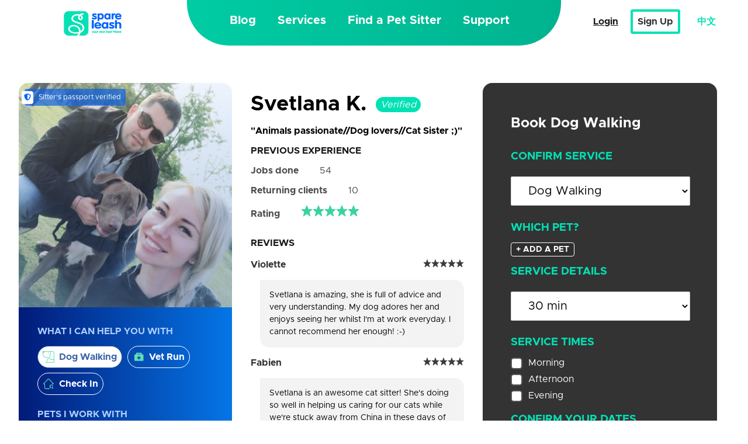

--- FILE ---
content_type: text/html; charset=utf-8
request_url: https://spareleash.com.cn/en/sitter-profile?id=6081
body_size: 14998
content:
<!DOCTYPE html>
<html>
<head>
  <meta charset="UTF-8">
  <meta name="viewport" content="width=device-width, initial-scale=1, shrink-to-fit=no">
  <title>Spare Leash - 宠物保姆平台 Pet Sitting Platform</title>
  <meta http-equiv="X-UA-Compatible" content="IE=edge,chrome=1">
  <meta property="og:title" content="Spare Leash">
  <meta property="og:image" content="https://spareleash.com.cn//assets/logo2-65262eab6e7e4989638790d4e93fc7bac0635cc034a1ca02989016680be91786.png">
  <meta property="og:description" content="Safe choice for pets in China">
  <meta property="og:site_name" content="Spare Leash"/>
  <meta name="keywords" content="上海宠物保姆, 宠物, 遛狗，寄养，SL, Pets, dogs, cat, petsitter, SpareLeash, Spare">
 <!--  <meta http-equiv="Content-Security-Policy" content="script-src * 'unsafe-inline' *.jivosite.com; connect-src *.jivosite.com"> -->
  <title>Spare Leash</title>
  <meta name="csrf-param" content="authenticity_token" />
<meta name="csrf-token" content="smwDgSnoP+AVmr+BOHJ2/KqiWamA61ORm8a9+KONOnapnYUE3Agou5PL7j3dab2ETR+s82LK+tQql+7p2BrhGQ==" />
  <meta name="action-cable-url" content="wss://spareleash.com.cn/cable" />
  <link rel="stylesheet" media="all" href="/assets/application-4c3692f9acc232850ad5c42a36f631423a8a440b804aac34441f1853db490240.css" />
  <link rel="stylesheet" media="all" href="/packs/application-afe6b35f686c07689d7c8e4fa7fdcfc4.css" />
  <link rel="icon" type="image/png" href="/assets/logo2-65262eab6e7e4989638790d4e93fc7bac0635cc034a1ca02989016680be91786.png" />
  <!-- Global site tag (gtag.js) - Google Analytics -->
  <script async src="https://www.googletagmanager.com/gtag/js?id=UA-128983266-1"></script>

  <script src="//cdn.jsdelivr.net/npm/sweetalert2@10"></script>
  <script>
    window.dataLayer = window.dataLayer || [];
    function gtag(){dataLayer.push(arguments);}
    gtag('js', new Date());

    gtag('config', 'UA-128983266-1');
  </script>


  <!-- Uncomment if you import CSS in app -->
  <!-- Google Tag Manager -->
  <script>(function(w,d,s,l,i){w[l]=w[l]||[];w[l].push({'gtm.start':
    new Date().getTime(),event:'gtm.js'});var f=d.getElementsByTagName(s)[0],
    j=d.createElement(s),dl=l!='dataLayer'?'&l='+l:'';j.async=true;j.src=
    'https://www.googletagmanager.com/gtm.js?id='+i+dl;f.parentNode.insertBefore(j,f);
    })(window,document,'script','dataLayer','GTM-5CRHJZ3');</script>
  <!-- End Google Tag Manager -->
  <meta name="viewport" content="initial-scale=1.0, user-scalable=no">
  <script src="/assets/application-3ca8e8de1e461fe0fc810faa1786cef03001d8d2ef86247168efc3eb461f0d25.js"></script>
  <script src="/packs/application-284ccac5a133a495ef00.js"></script>
  <meta name="action-cable-url" content="wss://spareleash.com.cn/cable" />

<script src="//code-ya.jivosite.com/widget/Cu3Un42un7" async></script>
</head>
  <body class="bg-white-70 metropolis">
    
<nav class="flex mb4-ns navbar-responsive main-navbar bg-white">
  <div class="w-25 pa2 pt3 tc">
    <a href="/en">
      <img style="max-width: 100%; width: 108px;" title="Spare Leash Logo" src="/assets/logo-best-5497d975d2e6d0f11a864d249fa1695a5ad79d29a75d4dacb955a68240ff4028.png" alt="Logo best" />
</a>  </div>
  <!-- TOP NAV DESKTOP [GREEN NAV] -->
  <div class="w-50-ns w-75 bg-gradient-green pa2 pt3 tc navbar-br mt1 mt0-ns">
      <a class="navcolor nav-login-button link b f7 f5-l dib br1 bn b--washed-green hover-bg-washed-green pa2 no-underline" href="/zh-CN/sitter-profile?id=6081">中文</a>
        <a href='https://blog.spareleash.com.cn/' class=" nav-support-button navcolor link b f7 f4-l dib mr3-ns mr1 bn b--washed-green hover-bg-washed-green pa2 no-underline nav-login-ns"  title="Blog">Blog</a>


      <a class="no-underline" href="/en/pages/about_services">
        <div  class=" nav-support-button navcolor link b f7 f4-l dib mr3-ns mr1 bn b--washed-green hover-bg-washed-green pa2 no-underline nav-login-ns"  title="Services">Services</div>
</a>      <a class="no-underline" href="/en/search">
        <div  class=" nav-support-button navcolor link b f7 f4-l dib mr3-ns  bn b--washed-green hover-bg-washed-green pa2 no-underline nav-login-ns"  title="Services">Find a Pet Sitter</div>
</a>
      <a class="no-underline" href="/en/support_client">
        <div  class="navcolor link b f7 f4-l dib mr1 mr3-l bn b--washed-green hover-bg-washed-green pa2 no-underline"  title="Support">Support</div>
</a>      <a class="navcolor nav-login-button link b f7 f5-l dib br1 bn b--washed-green hover-bg-washed-green pa2 no-underline" data-controller="page" data-action="page#modal" data-page-locale="en" data-page-path="devise/sessions/new-stimulus" data-page-mobileredirect="https://spareleash.com.cn:443/users/sign_in?locale=en" data-page-title="Login" data-page-buttons="false" data-page-success="loginForm" data-page-error-msg="Email or Password Incorrect." data-turbolinks="false" href="#">Login</a>
      <a class="bw1 dark-gray hover-white b dib br2 hover-bg-washed-green ba b--washed-green pa2 no-underline f7 navcolor nav-login-button" href="/users/sign_up?locale=en">Sign Up</a>
  </div>

  <!-- DROPDOWN NAV DESKTOP -->
  <div class="w-25 pa2 pt3 tc db-ns dn">

      <a class="black-90 hover-washed-green b mr3 f5-l" data-controller="page" data-action="page#modal" data-page-locale="en" data-page-path="devise/sessions/new-stimulus" data-page-mobileredirect="https://spareleash.com.cn:443/users/sign_in?locale=en" data-page-title="Login" data-page-buttons="false" data-page-success="loginForm" data-page-error-msg="Email or Password Incorrect." data-turbolinks="false" href="#">Login</a>
                <a class="bw2 dark-gray hover-white b f6 f5-l dib mr0 mr3-ns br2 hover-bg-washed-green ba b--washed-green pa2 no-underline" href="/users/sign_up">Sign Up</a>

    <!-- Changing languages navbar -->
        <a class="no-underline link washed-green bg-white br-washed-green ml2 hover-washed-blue b" href="/zh-CN/sitter-profile?id=6081">中文</a>
  </div>
</nav>


<script>
  function dropdown() {
    document.getElementById("myDropdown").classList.toggle("db");
  }
  function dropDown() {
    console.log('click')
    var menu = document.getElementById("submenu")
    var burger = document.getElementById("hamburger")
    if (menu.style.display == "none") {
      menu.style.display = "block";
      burger.innerHTML = "✕";
    } else {
      menu.style.display = "none";
      burger.innerHTML = "☰";
    }
  }
  function dropDownProfile() {
    console.log('click')
    var menu = document.getElementById("submenu-profile")
    var burger = document.getElementById("avatar")
    if (menu.style.display == "none") {
      menu.style.display = "block";
      burger.style.boxShadow = "0 0 0 2px #00CCA3, 0 0 2px 4px #fff"
    } else {
      menu.style.display = "none";
      burger.style.boxShadow = "none"
    }
  }
  window.onclick = function(event) {
    if (!event.target.matches('.dropdown-menu')) {
      var dropdowns = document.getElementsByClassName("dropdown-content");
      var i;
      for (i = 0; i < dropdowns.length; i++) {
        var openDropdown = dropdowns[i];
        if (openDropdown.classList.contains('db')) {
          openDropdown.classList.remove('db');
        }
      }
    }
  }
</script>

    <script type="text/javascript">
  function toggle_visibility() {
    var contentId = document.getElementById("displayalert");
    contentId.style.display == "block" ? contentId.style.display = "none" :
    contentId.style.display = "block";
  }
</script>



    
<!-- desktop -->
<div class="w-100 cf mw9 center pl4-l pr4-l pb5-l pt4-l relative sitter-profile">
  <div class="fl w-100 w-30-l mr4-l relative left-profile">
  <div class="relative">
    <div class="autoplay tns-slider tns-carousel tns-subpixel tns-calc tns-horizontal" id="autoplay">
        <div class="tns-itemtns-slide-active">
          <div class="h6 w-100 cover br4--top-ns relative" style="background-image: linear-gradient(0deg, rgba(32, 87, 182, 0.3), rgba(0,0,0,0.0)), url('https://spare-leash.oss-cn-shanghai.aliyuncs.com/6081/268DF516-F284-48A8-8107-CF5D558BE025.jpeg?x-oss-process=image/resize,h_500/'); background-position: center; background-size: cover;">
            <div class="absolute"  style="left: 10px; top: 10px">
              <div style="background: rgba(17, 99, 227, 0.70)" class="pa2 white f7 br2 pl2 relative">
                <div class="pl3">Sitter&#39;s passport verified</div>
                <div class="bg-white pa1 tc br2 absolute" style="left:-5px; top: 4px;"><i class="fas fa-shield-alt washed-blue"></i></div>
              </div>
            </div>
          </div>
        </div>
    </div>


    <div class="db absolute ph2 w-100" style="bottom: 0; z-index: 999;">
      <div class="dn-ns flex items-center white"><span class="f2 b" style="text-shadow: 0px 1px rgba(0, 0, 0, 0.2);">Svetlana
      K.</span><span class="pl3 fw5">  <span class="dib br-pill bg-washed-green white i ph2 pv1 v-mid f5-ns f6">Verified</span>
</span></div>
      <div class="b white dn-ns" style="text-shadow: 0px 1px rgba(0, 0, 0, 0.2);">"Animals passionate//Dog lovers//Cat..."</div>
        <p class="white f6 dn-ns" style="text-shadow: 0px 1px rgba(0, 0, 0, 0.2);">
        </p>
    </div>

  </div>
  <div class="bg-gradient-blue pa3 br4--bottom-ns white">
    <p class="b mb2 sitter-text ml3-l">WHAT I CAN HELP YOU WITH</p>
    <ul class="list pl0 mb3 ml3-l">
        <li class="dib mr1 mb2">
          <a class="f6 f5-ns b db pa2 br-pill link dim white ba b--white active" href="/en/sitter-profile?id=6081&amp;service=dog_walk">
            <div class="flex items-center">
            <img class="mr2" src="/assets/dog-c4312d43b45eec72ace716a138b913ad2e07cb8fd9e29021eca0f424621fd361.svg" alt="Dog" width="20" height="20" />
            Dog Walking
            </div>
</a>        </li>
        <li class="dib mr1 mb2">
          <a class="f6 f5-ns b db pa2 br-pill link dim white ba b--white" href="/en/sitter-profile?id=6081&amp;service=vet_run">
            <div class="flex items-center">
            <img class="mr2" src="/assets/doctor-1c84ee0df018ecff649bbdb81e9f0fc4a4b26d452557a546e584548584823e5d.svg" alt="Doctor" width="20" height="20" />
            Vet Run
            </div>
</a>        </li>
        <li class="dib mr1 mb2">
          <a class="f6 f5-ns b db pa2 br-pill link dim white ba b--white" href="/en/sitter-profile?id=6081&amp;service=check_in">
            <div class="flex items-center">
            <img class="mr2" src="/assets/check_in-b099d2a408b57843a23914f80d792aee4f818deac20cd85899c384d1b0475c28.svg" alt="Check in" width="20" height="20" />
            Check In
            </div>
</a>        </li>
    </ul>
    <p class="b mb3 sitter-text ml3-l">PETS I WORK WITH</p>
    <div class="f1 mb2 mr2-l ml3-l">
      <img height="65" width="65" class="dib" src="/assets/dog_emoji2-22e3cae2c82e180da32d61141f7c6fe9a6def6105d3d37cb40bdbce07c60c068.png" alt="Dog emoji2" />
      <img height="65" width="65" class="dib" src="/assets/other_emoji2-e0ddc5ba37898ca050a7d6f4a171b33f2e644a3018fcd9b0b4799927197e8db5.png" alt="Other emoji2" />
      <img height="65" width="65" class="dib" src="/assets/cat_emoji2-00f605574a762ebe0b48ddc2a0da0a714e34c76306a02ce14a45fd7a7ebf65eb.png" alt="Cat emoji2" />
    </div>
     <p class="flex mb4 mr2-l ml3-l">
        <a href="/en/pets/new" class="w-100 tc br2 pv3  black b bg-green link hover-bg-washed-blue">Add Pet</a>
      </p>

      <div class="db-ns dn">
        <p class="b mb3 sitter-text ml3-l">MY PETS</p>
              <div class="br3 bg-white mb2 mr3-l ml3-l ba">
    <div class="tr pt1 pr2">
  </div>
  <div class="flex items-start relative pa3" style="z-index: 1;">
<!--     <div class="br-100 w4 h4 ba b--moon-gray bg-white" style="background: url(''); background-size: cover; background-position: center;"></div> -->
    <div>
      <img style="object-fit: cover;" class="br-100 w4 h4 bg-white" src="https://spare-leash.oss-cn-shanghai.aliyuncs.com/6081/846562CE-3018-4FD2-BA98-468CBF946DBE.jpeg?x-oss-process=image/resize,h_728,w_728" alt="">
      <div onclick="launchLightbox(this)" data-album="https://spare-leash.oss-cn-shanghai.aliyuncs.com/6081/846562CE-3018-4FD2-BA98-468CBF946DBE.jpeg:::https://spare-leash.oss-cn-shanghai.aliyuncs.com/6081/1E3B1250-5DDF-4415-A64D-432A0EBADDC6.jpeg:::https://spare-leash.oss-cn-shanghai.aliyuncs.com/6081/C5084C7C-CAAB-448E-A58E-61AEB599F55A.jpeg:::https://spare-leash.oss-cn-shanghai.aliyuncs.com/6081/16095146-ADB1-4964-B875-A63B6EB5E1A4.png:::https://spare-leash.oss-cn-shanghai.aliyuncs.com/6081/8E814060-72D1-4073-90DB-85F2B559061E.jpeg:::https://spare-leash.oss-cn-shanghai.aliyuncs.com/6081/4151DB92-CD29-41EA-B8C2-5D333121D30C.jpeg" data-id="dynamic-2630" class="black-80 f7 tc pa1 pointer underline">View more photos</div>
    </div>
    <div class="pl3">
      <div class="b f3 mb2 black">Bandito </div>

      <div class="black-60 f5 mb2">MIX</div>
      <div class="b black">
        Male, Adult, XL
      </div>
    </div>
  </div>
  <div class="flex items-start bg-light-gray relative" style="top: -50px; z-index: 0;">
    <div class="w3 h2 pr6"></div>
    <div class="pl4 pv2 black pr3 lh-copy">
        <img width="45px" src="/assets/dog_emoji2-22e3cae2c82e180da32d61141f7c6fe9a6def6105d3d37cb40bdbce07c60c068.png" alt="Dog emoji2" />
      </div>
  </div>
  <p class="nt4 tc b washed-green"> VACCINATED, FIXED</p>
  <div>

  </div>
</div>

<div id="dynamic-2630"></div>

      </div>
  </div>
</div>

<script>
  function launchLightbox(e) {

      var album = e.getAttribute("data-album")
      var id = e.getAttribute("data-id")
      console.log(album, '---------------------')
      var res = album.split(":::").map(function(x){return {"src": x + "?x-oss-process=image/resize,h_1000,w_1000", "thumb": x + "?x-oss-process=image/resize,h_100,w_100", "subHtml": ''}})
      console.log(res)
      var active = document.getElementById(id)

      lightGallery(active, {
          dynamic: true,
          dynamicEl: res,
          download: false
      })
  }
</script>

  <section class='center-profile'>
<div class="fl w-100 w-30-l mr4-l center-profile-container">
  <div class="db-ns dn pa0-l pa3">
    <p class="flex items-center"><span class="f2 b">
      Svetlana
      K.
  </span>
    <span class="pl3 fw5">  <span class="dib br-pill bg-washed-green white i ph2 pv1 v-mid f5-ns f6">Verified</span>
</span></p>
    <p class="b mb2">"Animals passionate//Dog lovers//Cat Sister ;)"</p>
  </div>
  <div class="pa0-l pa3 bg-light-gray bg-white-ns previous-experience-block">
    <p class="b black-90">PREVIOUS EXPERIENCE</p>
    <p class="b black-70">Jobs done <span class="pl4 fw5">54<span></p>
      <p class="b black-70">Returning clients <span class="pl4 fw5">10<span></p>
      <p class="b black-70">Rating <span class="pl4 fw5"><svg id="i-star" viewBox="0 0 32 32" width="20" height="20" fill="#38D3A0" stroke="#38D3A0" stroke-linecap="round" stroke-linejoin="round" stroke-width="2">
      <path d="M16 2 L20 12 30 12 22 19 25 30 16 23 7 30 10 19 2 12 12 12 Z"></path>
      </svg><svg id="i-star" viewBox="0 0 32 32" width="20" height="20" fill="#38D3A0" stroke="#38D3A0" stroke-linecap="round" stroke-linejoin="round" stroke-width="2">
      <path d="M16 2 L20 12 30 12 22 19 25 30 16 23 7 30 10 19 2 12 12 12 Z"></path>
      </svg><svg id="i-star" viewBox="0 0 32 32" width="20" height="20" fill="#38D3A0" stroke="#38D3A0" stroke-linecap="round" stroke-linejoin="round" stroke-width="2">
      <path d="M16 2 L20 12 30 12 22 19 25 30 16 23 7 30 10 19 2 12 12 12 Z"></path>
      </svg><svg id="i-star" viewBox="0 0 32 32" width="20" height="20" fill="#38D3A0" stroke="#38D3A0" stroke-linecap="round" stroke-linejoin="round" stroke-width="2">
      <path d="M16 2 L20 12 30 12 22 19 25 30 16 23 7 30 10 19 2 12 12 12 Z"></path>
      </svg><svg id="i-star" viewBox="0 0 32 32" width="20" height="20" fill="#38D3A0" stroke="#38D3A0" stroke-linecap="round" stroke-linejoin="round" stroke-width="2">
      <path d="M16 2 L20 12 30 12 22 19 25 30 16 23 7 30 10 19 2 12 12 12 Z"></path>
      </svg></span></p>
  </div>
  <div class="bg-white pa0-l pa3 reviews-block">
    <div class="flex justify-between items-center pv3">
      <div class="b black-90">REVIEWS</div>
      <!-- <div class="fw5">Read More</div> -->
    </div>
      <div class="flex justify-between items-center">
        <div class='b f5 black-80 fw6 '>Violette</div>
        <div><svg id="i-star" viewBox="0 0 32 32" width="14" height="20" fill="#3b3b3b" stroke="#3b3b3b" stroke-linecap="round" stroke-linejoin="round" stroke-width="2">
    <path d="M16 2 L20 12 30 12 22 19 25 30 16 23 7 30 10 19 2 12 12 12 Z"></path>
    </svg><svg id="i-star" viewBox="0 0 32 32" width="14" height="20" fill="#3b3b3b" stroke="#3b3b3b" stroke-linecap="round" stroke-linejoin="round" stroke-width="2">
    <path d="M16 2 L20 12 30 12 22 19 25 30 16 23 7 30 10 19 2 12 12 12 Z"></path>
    </svg><svg id="i-star" viewBox="0 0 32 32" width="14" height="20" fill="#3b3b3b" stroke="#3b3b3b" stroke-linecap="round" stroke-linejoin="round" stroke-width="2">
    <path d="M16 2 L20 12 30 12 22 19 25 30 16 23 7 30 10 19 2 12 12 12 Z"></path>
    </svg><svg id="i-star" viewBox="0 0 32 32" width="14" height="20" fill="#3b3b3b" stroke="#3b3b3b" stroke-linecap="round" stroke-linejoin="round" stroke-width="2">
    <path d="M16 2 L20 12 30 12 22 19 25 30 16 23 7 30 10 19 2 12 12 12 Z"></path>
    </svg><svg id="i-star" viewBox="0 0 32 32" width="14" height="20" fill="#3b3b3b" stroke="#3b3b3b" stroke-linecap="round" stroke-linejoin="round" stroke-width="2">
    <path d="M16 2 L20 12 30 12 22 19 25 30 16 23 7 30 10 19 2 12 12 12 Z"></path>
    </svg></div>
      </div>
      <p class="fw5 lh-copy ml3 f6 bg-light-gray br4 pa3" style="border-top-left-radius: 0">Svetlana is amazing, she is full of advice and very understanding. My dog adores her and enjoys seeing her whilst I'm at work everyday. I cannot recommend her enough! :-)</p>
      <div class="flex justify-between items-center">
        <div class='b f5 black-80 fw6 '>Fabien </div>
        <div><svg id="i-star" viewBox="0 0 32 32" width="14" height="20" fill="#3b3b3b" stroke="#3b3b3b" stroke-linecap="round" stroke-linejoin="round" stroke-width="2">
    <path d="M16 2 L20 12 30 12 22 19 25 30 16 23 7 30 10 19 2 12 12 12 Z"></path>
    </svg><svg id="i-star" viewBox="0 0 32 32" width="14" height="20" fill="#3b3b3b" stroke="#3b3b3b" stroke-linecap="round" stroke-linejoin="round" stroke-width="2">
    <path d="M16 2 L20 12 30 12 22 19 25 30 16 23 7 30 10 19 2 12 12 12 Z"></path>
    </svg><svg id="i-star" viewBox="0 0 32 32" width="14" height="20" fill="#3b3b3b" stroke="#3b3b3b" stroke-linecap="round" stroke-linejoin="round" stroke-width="2">
    <path d="M16 2 L20 12 30 12 22 19 25 30 16 23 7 30 10 19 2 12 12 12 Z"></path>
    </svg><svg id="i-star" viewBox="0 0 32 32" width="14" height="20" fill="#3b3b3b" stroke="#3b3b3b" stroke-linecap="round" stroke-linejoin="round" stroke-width="2">
    <path d="M16 2 L20 12 30 12 22 19 25 30 16 23 7 30 10 19 2 12 12 12 Z"></path>
    </svg><svg id="i-star" viewBox="0 0 32 32" width="14" height="20" fill="#3b3b3b" stroke="#3b3b3b" stroke-linecap="round" stroke-linejoin="round" stroke-width="2">
    <path d="M16 2 L20 12 30 12 22 19 25 30 16 23 7 30 10 19 2 12 12 12 Z"></path>
    </svg></div>
      </div>
      <p class="fw5 lh-copy ml3 f6 bg-light-gray br4 pa3" style="border-top-left-radius: 0">Svetlana is an awesome cat sitter! She's doing so well in helping us caring for our cats while we're stuck away from China in these days of epidemic crisis. Can't thank her enough!</p>
  </div>
  <div class="pa0-l pa3 bg-light-gray bg-white-ns more-information-block">
    <p class="b mt4 black-90">MORE INFORMATION</p>
    <div class="flex mb4">
      <div class="more-information-table mb4">
        <div class="black-70">Location</div>
        <div>Shanghai</div>

        <div class="black-70">Languages</div>
        <div>English, Chinese</div>

        <div class="black-70">Bio</div>
        <div>Hello my name is Sveta, and Animals are an absolute passion for me. With my compassionate and caring nature, and familiarity with the basic needs of animals. I have the ability to care for your pet perfectly.
I have been fervent about animals since I was a mere child and this love for animals has grown over the years. I own one big Dog in Shanghai and two cats – all are extremely well taken care of.  Therefore, I am able to provide the same amount of love and care for your dog as I do it for my own pets.   My comprehension of the needs of pets, especially those of dogs, is outstanding – from feeding them food with the right nutrients to walking them, I know it all. Moreover, I possess knowledge of vaccination schedules, therefore, would be able to effectively manage the appointments with the vet. If you would like to appoint with me I wish to meet you in person soon so we can discuss how I may be the right person for this job. Hope to hear from you soon. Best Sveta. </div>

          <div class="black-70">Activity</div>
          <div>Last time login about 2 years ago</div>
          <div class="black-70">Replies</div>
          <div>17 days</div>
      </div>
    </div>

  </div>
  <div class="db-ns dn pa0-l pa3 bg-white mb3 pets-work-block">
    <p class="b black-90">PETS I WORK WITH</p>
          <div class="f6 f5-ns fw5 dib pa2 ph3 mb1 br-pill link dim white ba bg-bright-blue"><span class="translation_missing" title="translation missing: en.models.service.options.animal_size.XS">Xs</span> Dog</div>
          <div class="f6 f5-ns fw5 dib pa2 ph3 mb1 br-pill link dim white ba bg-bright-blue">S Dog</div>
          <div class="f6 f5-ns fw5 dib pa2 ph3 mb1 br-pill link dim white ba bg-bright-blue">M Dog</div>
          <div class="f6 f5-ns fw5 dib pa2 ph3 mb1 br-pill link dim white ba bg-bright-blue">L Dog</div>
          <div class="f6 f5-ns fw5 dib pa2 ph3 mb1 br-pill link dim white ba bg-bright-blue">XL Dog</div>
          <div class="f6 f5-ns fw5 dib pa2 ph3 mb1 br-pill link dim white ba bg-bright-blue">Puppy Dog</div>
          <div class="f6 f5-ns fw5 dib pa2 ph3 mb1 br-pill link dim white ba bg-bright-blue">Adult Dog</div>
          <div class="f6 f5-ns fw5 dib pa2 ph3 mb1 br-pill link dim white ba bg-bright-blue">Senior Dog</div>
          <div class="f6 f5-ns fw5 dib pa2 ph3 mb1 br-pill link dim white ba bg-bright-blue">Kitten Cat</div>
          <div class="f6 f5-ns fw5 dib pa2 ph3 mb1 br-pill link dim white ba bg-bright-blue">Adult Cat</div>
          <div class="f6 f5-ns fw5 dib pa2 ph3 mb1 br-pill link dim white ba bg-bright-blue">Senior Cat</div>
  </div>
  <div class="db-ns dn pa0-l pa3 bg-white mb4 service-opptions-block">
      <div class="b mb3 ">CAT EXPERIENCE</div>
      <div class="tl f5 lh-copy">
        
        <p><i class="fas fa-check washed-green mr1"> </i>Owned one, Currently own one, 10+ years animal experience, Volunteer, Have watched one for family or friends, Care professional</p>
        
        <p><i class="fas fa-check washed-green mr1"> </i>Oral Medication, Bottle Feeding</p>
        
        
      </div>
      <div class="b mb3 ">DOG EXPERIENCE</div>
      <div class="tl f5 lh-copy">
        <p><i class="fas fa-check washed-green mr1"> </i><span class="translation_missing" title="translation missing: en.models.service.options.animal_size.XS">Xs</span>, S, M, L, XL</p>
        <p><i class="fas fa-check washed-green mr1"> </i>Owned one, Currently own one, 10+ years animal experience, Have watched one for family or friends, Care professional</p>
        <p><i class="fas fa-check washed-green mr1"> </i>Leash pulling, Basic commands</p>
        <p><i class="fas fa-check washed-green mr1"> </i>Oral Medication, Bottle Feeding</p>
        
        <p><i class="fas fa-check washed-green mr1"> </i>One dog</p>
      </div>
      <div class="b mb3 ">OTHER EXPERIENCE</div>
      <div class="tl f5 lh-copy">
        
        <p><i class="fas fa-check washed-green mr1"> </i>5+ years animal experience</p>
        
        <p><i class="fas fa-check washed-green mr1"> </i>Oral Medication, Bottle Feeding</p>
        
        
      </div>
  </div>
    <div class="db-ns dn-ns pa0-l pa3 bg-white cancellation-policy-block">
      <p class="b mb1 black-90">CANCELATION POLICY</p>
      <div class="lh-copy">
         <div class='mb2'> Flexible</div>
         <div> <span class="black-30">Full refund up to 24 hours before the beginning of the reservation.</span></div>
      </div>
    </div>
    <div class="w-100 db dn-ns pa3 bg-gradient-blue mb4 my-pets-block">
      <div class="b white mv3">
        <span>MY PETS</span></div>
            <div class="br3 bg-white mb2 mr3-l ml3-l ba">
    <div class="tr pt1 pr2">
  </div>
  <div class="flex items-start relative pa3" style="z-index: 1;">
<!--     <div class="br-100 w4 h4 ba b--moon-gray bg-white" style="background: url(''); background-size: cover; background-position: center;"></div> -->
    <div>
      <img style="object-fit: cover;" class="br-100 w4 h4 bg-white" src="https://spare-leash.oss-cn-shanghai.aliyuncs.com/6081/846562CE-3018-4FD2-BA98-468CBF946DBE.jpeg?x-oss-process=image/resize,h_728,w_728" alt="">
      <div onclick="launchLightbox(this)" data-album="https://spare-leash.oss-cn-shanghai.aliyuncs.com/6081/846562CE-3018-4FD2-BA98-468CBF946DBE.jpeg:::https://spare-leash.oss-cn-shanghai.aliyuncs.com/6081/1E3B1250-5DDF-4415-A64D-432A0EBADDC6.jpeg:::https://spare-leash.oss-cn-shanghai.aliyuncs.com/6081/C5084C7C-CAAB-448E-A58E-61AEB599F55A.jpeg:::https://spare-leash.oss-cn-shanghai.aliyuncs.com/6081/16095146-ADB1-4964-B875-A63B6EB5E1A4.png:::https://spare-leash.oss-cn-shanghai.aliyuncs.com/6081/8E814060-72D1-4073-90DB-85F2B559061E.jpeg:::https://spare-leash.oss-cn-shanghai.aliyuncs.com/6081/4151DB92-CD29-41EA-B8C2-5D333121D30C.jpeg" data-id="dynamic-2630" class="black-80 f7 tc pa1 pointer underline">View more photos</div>
    </div>
    <div class="pl3">
      <div class="b f3 mb2 black">Bandito </div>

      <div class="black-60 f5 mb2">MIX</div>
      <div class="b black">
        Male, Adult, XL
      </div>
    </div>
  </div>
  <div class="flex items-start bg-light-gray relative" style="top: -50px; z-index: 0;">
    <div class="w3 h2 pr6"></div>
    <div class="pl4 pv2 black pr3 lh-copy">
        <img width="45px" src="/assets/dog_emoji2-22e3cae2c82e180da32d61141f7c6fe9a6def6105d3d37cb40bdbce07c60c068.png" alt="Dog emoji2" />
      </div>
  </div>
  <p class="nt4 tc b washed-green"> VACCINATED, FIXED</p>
  <div>

  </div>
</div>

<div id="dynamic-2630"></div>

      </div>
</div>
<div class="db dn-ns pa0-l pa3 bg-white sitter-experience-block">

    <p class="b mb3 black-60">CAT EXPERIENCE</p>
    <div class="tl f5 lh-copy">
      
      <p><i class="fas fa-check washed-green mr1"> </i>Owned one, Currently own one, 10+ years animal experience, Volunteer, Have watched one for family or friends, Care professional</p>
      
      <p><i class="fas fa-check washed-green mr1"> </i>Oral Medication, Bottle Feeding</p>
      
      
    </div>
    <p class="b mb3 black-60">DOG EXPERIENCE</p>
    <div class="tl f5 lh-copy">
      <p><i class="fas fa-check washed-green mr1"> </i><span class="translation_missing" title="translation missing: en.models.service.options.animal_size.XS">Xs</span>, S, M, L, XL</p>
      <p><i class="fas fa-check washed-green mr1"> </i>Owned one, Currently own one, 10+ years animal experience, Have watched one for family or friends, Care professional</p>
      <p><i class="fas fa-check washed-green mr1"> </i>Leash pulling, Basic commands</p>
      <p><i class="fas fa-check washed-green mr1"> </i>Oral Medication, Bottle Feeding</p>
      
      <p><i class="fas fa-check washed-green mr1"> </i>One dog</p>
    </div>
    <p class="b mb3 black-60">OTHER EXPERIENCE</p>
    <div class="tl f5 lh-copy">
      
      <p><i class="fas fa-check washed-green mr1"> </i>5+ years animal experience</p>
      
      <p><i class="fas fa-check washed-green mr1"> </i>Oral Medication, Bottle Feeding</p>
      
      
    </div>
</div>
</section>

  <span id="booking-section"></span>
    <div class="fl w-100 w-33-l bg-dark-gray br4-ns pa4-ns pa3 right-profile">
    <div class="" id="calendar">
      <div class="ml3">
<p class="b white f3 mb4">Book Dog Walking</p>
<form action="/en/bookings" accept-charset="UTF-8" method="post"><input name="utf8" type="hidden" value="&#x2713;" /><input type="hidden" name="authenticity_token" value="7tO9E4C6h8RFjAj+mMp3tzrKWsBsp7kOimB/gzMA18ohwNULvCi+9ynYoHontHfIl2mPE5aEuijHTVF+q1lsKg==" />
  <input type="hidden" id="service_param" value="dog_walk">
  <input value="9063" type="hidden" name="booking[service_id]" />
  <h3 class="washed-green mb3 b">CONFIRM SERVICE</h3>
  <div class="mv3">
    <select class="mv2 tc w-calendar" name="booking[option]" onchange="window.location = this.value" required="true" id="select-service">
        <option value="/en/sitter-profile?id=6081&amp;service=dog_walk" selected>Dog Walking</option>
        <option value="/en/sitter-profile?id=6081&amp;service=vet_run" >Vet Run</option>
        <option value="/en/sitter-profile?id=6081&amp;service=check_in" >Check In</option>
    </select>
  </div>

  <h3 class="washed-green mb3 b">WHICH PET?</h3>
  <div class="mv3">

    <span class="dib" style="vertical-align: text-top;">
      <a id="add-pet-stimulus" class="br2 ba b--white white f6 input-reset bg-black-10 ph2 pa1 w-30 w-20-l w-20-m no-underline fw6 hover-bg-white hover-washed-green" data-controller="page" data-action="page#modal" data-page-locale="en" data-page-path="devise/sessions/new-stimulus" data-page-mobileredirect="https://spareleash.com.cn/users/sign_in?locale=en" data-page-title="Login" data-page-buttons="[&quot;Cancel&quot;,&quot;Login&quot;]" data-page-success="loginForm" data-page-error-msg="Email or Password Incorrect." data-turbolinks="false" href="#">+ ADD A PET</a>

    </span>
  </div>

    <h3 class="washed-green mb3 b">SERVICE DETAILS</h3>
      <select class="mv2 tc w-calendar" name="booking[option]" onchange="resetPrice();" required="true" id="select-service">
        <option value="30 min" selected>30 min</option>
        <option value="60 min" >60 min</option>
      </select>
  <!-- if sitter has pets, boarding only GROUP -->

    <h3 class="washed-green mb3 b">SERVICE TIMES</h3>
      <div class="mv2 white">
        <input style="vertical-align: middle" id="mult_morning" type="checkbox" value="morning" name="booking[time_set][]" onchange="resetPrice(); checkBoxRequired('time-checkbox');" required  class="time-checkbox"  >
        <label style="padding-left: 5px;" for="mult_morning">Morning</label>
      </div>
      <div class="mv2 white">
        <input style="vertical-align: middle" id="mult_afternoon" type="checkbox" value="afternoon" name="booking[time_set][]" onchange="resetPrice(); checkBoxRequired('time-checkbox');" required  class="time-checkbox"  >
        <label style="padding-left: 5px;" for="mult_afternoon">Afternoon</label>
      </div>
      <div class="mv2 white">
        <input style="vertical-align: middle" id="mult_evening" type="checkbox" value="evening" name="booking[time_set][]" onchange="resetPrice(); checkBoxRequired('time-checkbox');" required  class="time-checkbox"  >
        <label style="padding-left: 5px;" for="mult_evening">Evening</label>
      </div>

  <h3 class="washed-green mb3">CONFIRM YOUR DATES</h3>
  <div class="mb4">
      <input id="flatDate" name="booking[dates][]" style="display:none;" class="input-reset ba b--gray pa2 mb2 db w-calendar br2" placeholder="No Dates Selected..." required="required" data-controller="flatpickr" data-flatpickr-change="setPrice();" data-flatpickr-alt-format="Y-m-d" data-flatpickr-alt-input="true" data-flatpickr-disable="[]" data-flatpickr-inline="true" data-flatpickr-allow-input="true" data-flatpickr-mode="multiple" data-flatpickr-min-date="&quot;2026-02-01T12:15:42.612+08:00&quot;" data-flatpickr-max-date="&quot;2026-11-28T12:15:42.612+08:00&quot;" type="text" value="" />
      <p class="white w-calendar"> Make sure to choose &#39;Service Time&#39; and pets above.</p>
      <p class="white w-calendar" id="dayCountWrapper" style="display: none;"><span id="dayCount"></span> Days </p>
  </div>
  <div class="br2 pa3 b--black-10 ba b--solid mb2 bg-near-white" id="booking_error" style="display: none;"></div>
  <div id="price-before-discount-container" class="f4 white flex justify-between mb3 w-calendar pv2">
    <!-- <div></div> -->
    <!-- <div class="f4 white" id="price-before-discount" style="text-decoration: line-through">
    </div> -->
     <div class="f4 white" id="price-before-discount" style="text-decoration: line-through">
    </div>
  </div>
  <input name="booking[price]" type="hidden" id="price-input">
  <div class="f4 washed-green flex justify-between mb3 w-calendar pv2">
    <div>Total Cost ¥</div>
    <div class="f4 white" id="price"></div>
  </div>
  <div id="booking-submit">
      <a class="tc db br2 ph3 pv3 bg-washed-green white link hover-bg-white hover-washed-green w-calendar mr2 fw6" data-controller="page" data-action="page#modal" data-page-locale="en" data-page-path="devise/sessions/new-stimulus" data-page-mobileredirect="https://spareleash.com.cn/users/sign_in?locale=en" data-page-title="Login" data-page-buttons="[&quot;Cancel&quot;,&quot;Login&quot;]" data-page-success="loginForm" data-page-error-msg="Email or Password Incorrect." data-turbolinks="false" href="#">SEND REQUEST</a>
  </div>
</form></div>


<script>
    function deRequireCb(elClass) {
            el=document.getElementsByClassName(elClass);

            var atLeastOneChecked=false;//at least one cb is checked
            for (i=0; i<el.length; i++) {
                if (el[i].checked === true) {
                    atLeastOneChecked=true;
                }
            }

            if (atLeastOneChecked === true) {
                for (i=0; i<el.length; i++) {
                    el[i].required = false;
                }
            } else {
                for (i=0; i<el.length; i++) {
                    el[i].required = true;
                }
            }
        }
</script>

    </div>
  </div>



</div>
<!-- mobile -->


<button id="disappear" class="relative bg-washed-green pv3 fixed w-100 dn-ns db tc white b" style="bottom: 0; z-index: 527; outline: none; border: none;" onclick="jumpToBooking()">
  SEND REQUEST
 </button>
<script>
  var slider = tns({
  container: "#autoplay",
  items: 1,
  speed: 400,
  autoplay: true,
  autoplayTimeout: 3500,
  swipeAngle: false,
  controls: false,
  autoplayButtonOutput: false,
  nav: false
});
slider.play();

lightGallery(document.getElementById('animated-thumbnails'), {
    thumbnail:true,
    animateThumb: false,
    showThumbByDefault: false
});

function addTime() {
  var container = document.getElementById("appointments");
  var date      = document.getElementById("date_selector");
  var div     = document.createElement('div');
      div.className = "relative";
      div.innerHTML = `<span class="absolute top-0 right-0 pointer" onclick="this.parentElement.remove();" style="z-index:20;">X</span><input type="hidden" name="new_dates[]" value="${date.value}"><div class="relative">  <div class="f4">${date.value}</div></div>`
  container.appendChild(div);
}
</script>

<script>
    var URL = `https://${window.location.host}/favorite`;

  function getXHR() {
    if (window.XMLHttpRequest) {
      // Chrome, Firefox, IE7+, Opera, Safari
      return new XMLHttpRequest();
    }
    // IE6
    try {
      // The latest stable version. It has the best security, performance,
      // reliability, and W3C conformance. Ships with Vista, and available
      // with other OS's via downloads and updates.
      return new ActiveXObject('MSXML2.XMLHTTP.6.0');
    } catch (e) {
      try {
        // The fallback.
        return new ActiveXObject('MSXML2.XMLHTTP.3.0');
      } catch (e) {
        alert('This browser is not AJAX enabled.');
        return null;
      }
    }
  }

  function favorite(id, name) {
    console.log('favorite', id,name, status)
    var url = `${URL}/${id}`
    var xhr = getXHR();
    xhr.open("POST", URL, true);
    // console.log('url', url)
    xhr.setRequestHeader("Content-type", "application/json");

    xhr.send(JSON.stringify({id: id}));
    xhr.onreadystatechange = function () {
      if (xhr.readyState == 4 && xhr.status == 200) {
        var data = JSON.parse(xhr.responseText)
        console.log('success',data);
        let favorite = document.getElementById('favorite-icon');
        if (data.status == false) {
          // favorite.innerText = "Favorite"
          // swal("Unfavorited!", `You Unfavoited ${name} !`, "success");
          favorite.classList = 'far fa-heart washed-green';
        } else if (data.status == true) {
          // favorite.innerText = "Unfavoite"
          // swal("Favorited!", `You Favoited ${name} !`, "success");
          favorite.classList = 'fas fa-heart washed-green';
        }
      } else if (xhr.status != 200){
        console.log('no good')
      }
    }
  }

  function scrollIntoView(element) {
     var e = document.getElementById(element);
     if (!!e && e.scrollIntoView) {
         e.scrollIntoView();
     }
  }

  function jumpToBooking() {
    document.getElementById("booking-section").scrollIntoView();
    document.getElementById("disappear").style.display = 'none';
  }
  function showAdvanced(){
    let more = document.getElementById('advanced-options')
    if (more.style.display == "none") {
      more.style.display = "block";
    } else {
      more.style.display = "none";
    }
  }

  window.addEventListener('scroll', function () {
    document.body.classList[
      window.scrollY > 1800 ? 'add': 'remove'
    ]('scrolled');
  });

  setTimeout(function(){setPrice()}, 500);

</script>

    <footer class="w-100 cf dark-gray pa1 pt4 pa4-m pa5-l mw9 center bt b--black-10">
  <div class="fl w-100 w-33-l">
    <ul class="list nl3">
      <li class="mb4">
        <a href="mailto:info@spareleash.com.cn" class="link b f3 dim dark-gray hover-washed-blue">info@spareleash.com.cn</a>
      </li>
      <li class="mb4">
        <div class="no-underline f5 db b mb4 dark-gray">© 2024 Spare Leash Ltd</div>
      </li>
      <li class="mb4">
        <a href="//beian.miit.gov.cn" class="no-underline f5 db b mb4 dark-gray">沪ICP备18009831号-1</a>
      </li>
       <li class="mb4">
        <a href="//beian.miit.gov.cn" class="no-underline f5 db b mb4 dark-gray">Tel: +86 15216841040‬</a>
      </li>
    </ul>

  </div>
  <div class="fl w-100 w-25-l">
    <ul class="list nl3">
      <li class="mb3">
        <a class="f6 mid-gray dim b hover-washed-blue no-underline" href="/en/pages/about_services">Our Services</a>
      </li>

      <li class="mb3">
        <a href='https://blog.spareleash.com.cn/about-us-en/' class="f6 mid-gray dim b hover-washed-blue no-underline"  title="About Us">About Us</a>
        </li>
       <li class="mb3">
        <a href='https://blog.spareleash.com.cn/' class="f6 mid-gray dim b hover-washed-blue no-underline"  title="Blog">Blog</a>
         </li>

      <li class="mb3">

        <a class="f6 mid-gray dim b hover-washed-blue no-underline" href="/en/pages/privacy">Spare Leash Privacy Policy</a>
      </li>
      <li class="mb3">
        <a class="f6 mid-gray dim b hover-washed-blue no-underline" href="/en/pages/spare_safety">Spare Safety Guide</a>
      </li>
      <li class="mb3">
        <a class="f6 mid-gray dim b hover-washed-blue no-underline" href="/en/pages/benefits">Benefits of Pet Sitting</a>
      </li>
      <li class="mb3">
        <a class="f6 mid-gray dim b hover-washed-blue no-underline" href="/en/pages/meet_and_greet">Meet &amp; Greet</a>
      </li>
       <li class="mb3">
        <a class="f6 mid-gray dim b hover-washed-blue no-underline" href="/en/pages/do_dont">Do&#39;s &amp; Don&#39;ts</a>
      </li>
       <li class="mb3">
        <a class="f6 mid-gray dim b hover-washed-blue no-underline" href="/adoption">Adoption Events</a>
      </li>
    </br>
      <li class="mb3 f4 b">
        Follow Us
      </li>
    <img class="ba b--moon-gray bg-white" style="height: 165px; border-radius: 8px" src="/assets/qr-ddf966326cf9ff4063b0c3d8d1961ada2f942cc0368eacc58b534c31c9ac4782.jpg" alt="Qr" />
    </ul>
  </div>
  <div class="fl w-100 w-25-l">
    <ul class="list nl3">
      <li class="mb3">
        <a href='https://blog.spareleash.com.cn/sl-in-the-news/' class="f6 mid-gray dim b hover-washed-blue no-underline"  title="SL In the News">SL In the News</a>
        </li>

      <li class="mb3">
        <a class="f6 mid-gray dim b hover-washed-blue no-underline" href="/en/client_terms">Terms and Conditions for Pet Owners</a>
      </li>

      <li class="mb3">
        <a class="f6 mid-gray dim b hover-washed-blue no-underline" href="/en/terms">Terms and Conditions for Pet Sitters</a>
      </li>
       <li class="mb3">
        <a class="f6 mid-gray dim b hover-washed-blue no-underline" href="/en/pages/faq">FAQ for Pet Owners</a>
      </li>
      <li class="mb3">
        <a class="f6 mid-gray dim b hover-washed-blue no-underline" href="/en/pages/faq_sitters">FAQ for Pet Sitters</a>
      </li>
      <li class="mb3">
        <a class="f6 mid-gray dim b hover-washed-blue no-underline" href="/en/support_client">Pet Owner Support</a>
      </li>
       <li class="mb3">
        <a class="f6 mid-gray dim b hover-washed-blue no-underline" href="/en/support_sitter">Sitter Support</a>
      </li>
      <li class="mb3">
        <a class="f6 mid-gray dim b hover-washed-blue no-underline" href="/en/sitter_application">Become a Sitter</a>
      </li>
      <li class="mb3">
        <a class="f6 mid-gray dim b hover-washed-blue no-underline" href="/en/pages/partners">SL Community &amp; Deals</a>
      </li>
    </br>
    </br>
     <!--  <li class="mb3 f4">
        Follow Us
      </li> -->
      <a class="mr2" href="https://www.instagram.com/spareleash/" style="text-decoration: none">
        <svg width="44px" height="44px" viewBox="0 0 44 44" version="1.1" xmlns="http://www.w3.org/2000/svg" xmlns:xlink="http://www.w3.org/1999/xlink">
          <defs></defs>
          <g id="Social-Icons" stroke="none" stroke-width="1" fill="none" fill-rule="evenodd">
            <g id="social-icons" transform="translate(-220.000000, -40.000000)">
              <g id="instagram" transform="translate(220.000000, 40.000000)">
                <rect id="Rectangle" x="0" y="0" width="44" height="44"></rect>
                <circle id="Oval" fill="#363636" cx="22" cy="22" r="22"></circle>
                <path d="M21.9999782,12.9820221 C24.9371191,12.9820221 25.2849947,12.9932002 26.4449003,13.0461217 C27.5173894,13.0950697 28.0998311,13.2742691 28.4874851,13.4248682 C29.0008931,13.6244152 29.3673699,13.8628238 29.752273,14.247727 C30.1371762,14.6326301 30.3755848,14.9991069 30.5750882,15.5125149 C30.7257309,15.9001689 30.9049303,16.4826106 30.9538783,17.5550561 C31.0067998,18.7150053 31.0179779,19.0628809 31.0179779,22.0000218 C31.0179779,24.9371627 31.0067998,25.2850383 30.9538783,26.4449439 C30.9049303,27.5174331 30.7257309,28.0998748 30.5750882,28.4875288 C30.3755848,29.0009368 30.1371762,29.3674135 29.752273,29.7523167 C29.3673699,30.1372199 29.0008931,30.3756284 28.4874851,30.5751318 C28.0998311,30.7257746 27.5173894,30.904974 26.4449003,30.953922 C25.2851693,31.0068434 24.9372937,31.0180216 21.9999782,31.0180216 C19.0626626,31.0180216 18.714787,31.0068434 17.5550561,30.953922 C16.4825669,30.904974 15.9001252,30.7257746 15.5125149,30.5751318 C14.9990632,30.3756284 14.6325865,30.1372199 14.2476833,29.7523167 C13.8627801,29.3674135 13.6243716,29.0009368 13.4248682,28.4875288 C13.2742254,28.0998748 13.095026,27.5174331 13.046078,26.4449876 C12.9931566,25.2850383 12.9819784,24.9371627 12.9819784,22.0000218 C12.9819784,19.0628809 12.9931566,18.7150053 13.046078,17.5550997 C13.095026,16.4826106 13.2742254,15.9001689 13.4248682,15.5125149 C13.6243716,14.9991069 13.8627801,14.6326301 14.2476833,14.247727 C14.6325865,13.8628238 14.9990632,13.6244152 15.5125149,13.4248682 C15.9001252,13.2742691 16.4825669,13.0950697 17.5550124,13.0461217 C18.7149617,12.9932002 19.0628373,12.9820221 21.9999782,12.9820221 M21.9999782,11 C24.9874206,11 25.362019,11.0126627 26.5352423,11.0661955 C27.7061077,11.1196409 28.5056933,11.3055647 29.205418,11.5775076 C29.9287652,11.8586201 30.5422088,12.2347467 31.153731,12.846269 C31.7652533,13.4577912 32.1413799,14.0712348 32.4224924,14.794582 C32.6944353,15.4943067 32.8803591,16.2938923 32.9338045,17.4647577 C32.9873373,18.637981 33,19.0125794 33,22.0000218 C33,24.9874643 32.9873373,25.3620626 32.9338045,26.5352859 C32.8803591,27.7061513 32.6944353,28.5057369 32.4224924,29.2054616 C32.1413799,29.9288089 31.7652533,30.5422524 31.153731,31.1537747 C30.5422088,31.765297 29.9287652,32.1414236 29.205418,32.4225361 C28.5056933,32.694479 27.7061077,32.8804027 26.5352423,32.9338482 C25.362019,32.9873809 24.9874206,33 21.9999782,33 C19.0125357,33 18.637981,32.9873809 17.4647141,32.9338482 C16.2938487,32.8804027 15.4942631,32.694479 14.7945384,32.4225361 C14.0711911,32.1414236 13.4577476,31.765297 12.8462253,31.1537747 C12.234703,30.5422524 11.8585764,29.9287652 11.5774639,29.2054616 C11.305521,28.5057369 11.1195973,27.7061513 11.0661518,26.5352859 C11.0126191,25.3620626 11,24.9874643 11,22.0000218 C11,19.0125794 11.0126191,18.637981 11.0661518,17.4647577 C11.1195973,16.2938923 11.305521,15.4943067 11.5774639,14.794582 C11.8585764,14.0712348 12.234703,13.4577912 12.8462253,12.846269 C13.4577476,12.2347467 14.0711911,11.8586201 14.7945384,11.5775076 C15.4942631,11.3055647 16.2938487,11.1196409 17.4647141,11.0661955 C18.637981,11.0126627 19.0125357,11 21.9999782,11 Z M22.0218254,16.3690476 C18.8998963,16.3690476 16.3690476,18.8998963 16.3690476,22.0218254 C16.3690476,25.1437545 18.8998963,27.6746032 22.0218254,27.6746032 C25.1437545,27.6746032 27.6746032,25.1437545 27.6746032,22.0218254 C27.6746032,18.8998963 25.1437545,16.3690476 22.0218254,16.3690476 Z M22.0218254,25.6911823 C19.99532,25.6911823 18.3524685,24.0483308 18.3524685,22.0218254 C18.3524685,19.99532 19.99532,18.3524685 22.0218254,18.3524685 C24.0483308,18.3524685 25.6911823,19.99532 25.6911823,22.0218254 C25.6911823,24.0483308 24.0483308,25.6911823 22.0218254,25.6911823 Z M29.1587302,16.1071212 C29.1587302,15.3838844 28.5724648,14.797619 27.849228,14.797619 C27.1259912,14.797619 26.5396825,15.3838844 26.5396825,16.1071212 C26.5396825,16.830358 27.1259912,17.4166667 27.849228,17.4166667 C28.5724648,17.4166667 29.1587302,16.830358 29.1587302,16.1071212 Z" id="Shape" fill="#FFFFFF"></path>
              </g>
            </g>
          </g>
        </svg>
      </a>
      <a class="mr2" href="https://www.facebook.com/spareleash/"  style="text-decoration: none">
        <svg width="44px" height="44px" viewBox="0 0 44 44" version="1.1" xmlns="http://www.w3.org/2000/svg" xmlns:xlink="http://www.w3.org/1999/xlink">
          <defs></defs>
          <g id="Social-Icons" stroke="none" stroke-width="1" fill="none" fill-rule="evenodd">
            <g id="social-icons" transform="translate(-40.000000, -40.000000)">
              <g id="facebook" transform="translate(40.000000, 40.000000)">
                <rect id="Rectangle" x="0" y="0" width="44" height="44"></rect>
                <circle id="Oval" fill="#363636" cx="22" cy="22" r="22"></circle>
                <path d="M23.3147057,35 L18.4372418,35 L18.4372418,23.4985483 L16,23.4985483 L16,19.535534 L18.4372418,19.535534 L18.4372418,17.1562737 C18.4372418,13.9234411 19.8127074,12 23.7230238,12 L26.9776468,12 L26.9776468,15.964466 L24.9435074,15.964466 C23.4212558,15.964466 23.3206665,16.5182719 23.3206665,17.5518493 L23.3139606,19.535534 L27,19.535534 L26.5685836,23.4985483 L23.3139606,23.4985483 L23.3139606,35 L23.3147057,35 Z" id="Shape" fill="#FFFFFF"></path>
              </g>
            </g>
          </g>
        </svg>
      </a>
      <a class="mr2" href="https://weibo.com/SpareLeash?is_all=1" style="text-decoration: none">
        <svg width="44px" height="44px" viewBox="0 0 44 44" version="1.1" xmlns="http://www.w3.org/2000/svg" xmlns:xlink="http://www.w3.org/1999/xlink">
          <defs></defs>
          <g id="Social-Icons" stroke="none" stroke-width="1" fill="none" fill-rule="evenodd">
            <g id="social-icons" transform="translate(-220.000000, -460.000000)">
              <g id="weibo" transform="translate(220.000000, 460.000000)">
                <rect id="Rectangle" x="0" y="0" width="44" height="44"></rect>
                <circle id="Oval" fill="#363636" cx="22" cy="22" r="22"></circle>
                <path d="M27.9430353,22.4210963 C27.5876706,22.3079103 27.3441176,22.2297386 27.5299529,21.7319372 C27.9324235,20.6502914 27.9746118,19.7173888 27.5379765,19.051844 C26.7190588,17.8032691 24.4792,17.8703122 21.9124471,19.0184582 C21.9124471,19.0171011 21.1059529,19.3949307 21.3119765,18.7120145 C21.7069412,17.3564965 21.6468941,16.2219219 21.0329647,15.56642 C19.6404941,14.0787159 15.9364706,15.6228773 12.7591529,19.0124868 C10.3805647,21.5519796 9,24.2437442 9,26.5709793 C9,31.0221488 14.3472941,34 19.5791529,34 C26.4372,34 31,29.4752731 31,26.0984208 C31,24.0575437 29.3898588,22.8996262 27.9430353,22.4210963 Z M19.9856487,31.9439015 C15.8522047,32.3536403 12.2848349,30.4749441 12.0160201,27.7439501 C11.7477178,25.0142381 14.8814988,22.4676009 19.0144303,22.0565801 C23.1481306,21.64479 26.7162692,23.5250246 26.984059,26.2547366 C27.2515925,28.9857306 24.1198616,31.5326242 19.9856487,31.9439015 Z M35,19.056209 C34.9978507,14.6067164 31.390597,11 26.9402985,11 C26.4207164,11 26,11.4209851 26,11.9402985 C26,12.4598806 26.4207164,12.880597 26.9402985,12.880597 C30.3530448,12.880597 33.119403,15.6472239 33.119403,19.0597015 C33.119403,19.5792836 33.5406567,20 34.0597015,20 C34.5792836,20 35,19.5792836 35,19.0597015 C35,19.0597015 35,19.0575522 35,19.056209 Z M30.9819276,18.9405341 C30.578941,16.9725762 29.0274805,15.4214453 27.059172,15.0182269 C26.5825944,14.9201944 26.1160977,15.2273964 26.0183123,15.7044542 C25.9200229,16.181512 26.2272403,16.6474813 26.703818,16.7460178 C27.9835965,17.0081098 28.9921971,18.0159038 29.2540502,19.2956183 C29.3525916,19.7726761 29.8185842,20.0796261 30.2956659,19.9818457 C30.7724955,19.8833092 31.0794609,19.4173399 30.9819276,18.9405341 Z M17.5045748,24.0702526 C15.8705178,24.3939309 14.76807,25.744408 15.0416702,27.0862108 C15.3150189,28.4282614 16.8615641,29.2535668 18.4956211,28.9296406 C20.1291752,28.6059623 21.232126,27.2559808 20.9582743,25.9136824 C20.685177,24.5721274 19.1381289,23.7465742 17.5045748,24.0702526 Z" id="Shape" fill="#FFFFFF" fill-rule="nonzero"></path>
              </g>
            </g>
          </g>
        </svg>
      </a>
      <a class="mr2" href="https://www.linkedin.com/company/spare-leash-ltd/" style="text-decoration: none">
        <svg width="44px" height="44px" viewBox="0 0 44 44" version="1.1" xmlns="http://www.w3.org/2000/svg" xmlns:xlink="http://www.w3.org/1999/xlink">
          <defs></defs>
          <g id="Social-Icons" stroke="none" stroke-width="1" fill="none" fill-rule="evenodd">
            <g id="social-icons" transform="translate(-400.000000, -40.000000)">
              <g id="linkedin" transform="translate(400.000000, 40.000000)">
                <rect id="Rectangle" x="0" y="0" width="44" height="44"></rect>
                <circle id="Oval" fill="#363636" cx="22" cy="22" r="22"></circle>
                <path d="M12.5044685,18.4131131 L16.4026341,18.4131131 L16.4026341,31.9987194 L12.5044685,31.9987194 L12.5044685,18.4131131 Z M14.3541863,16.7137918 L14.3259643,16.7137918 C12.9148636,16.7137918 12,15.6752465 12,14.3600973 C12,13.0180561 12.9419097,12 14.3812324,12 C15.8193791,12 16.7036689,13.0154949 16.7318909,14.3562556 C16.7318909,15.6714048 15.8193791,16.7137918 14.3541863,16.7137918 L14.3541863,16.7137918 Z M32,32 L27.5797272,32 L27.5797272,24.9683698 C27.5797272,23.1281854 26.8882879,21.8732232 25.3678269,21.8732232 C24.2048448,21.8732232 23.5580903,22.7196824 23.2570555,23.537969 C23.1441675,23.8299398 23.1618062,24.2384428 23.1618062,24.6482264 L23.1618062,32 L18.7826905,32 C18.7826905,32 18.8391345,19.5451402 18.7826905,18.4131131 L23.1618062,18.4131131 L23.1618062,20.5452683 C23.420508,19.6130106 24.8198495,18.2824946 27.0529163,18.2824946 C29.8233772,18.2824946 32,20.2379306 32,24.4446152 L32,32 L32,32 Z" id="Shape" fill="#FFFFFF"></path>
              </g>
            </g>
          </g>
        </svg>
      </a>
    </ul>
  </div>
</footer>

    <script>
    </script>
    <script src="/vendor/pingpp.js"></script>
    <script src="https://res.wx.qq.com/open/js/jweixin-1.4.0.js"></script>
    <script src="https://res.wx.qq.com/connect/zh_CN/htmledition/js/wxLogin.js"></script>
    <script>
      // NOTE: Only works on wechat browser

      var ticket = 'HoagFKDcsGMVCIY2vOjf9jjbzg6M4SFDrj6BueAqStAVLRK1cseOpnNLxzEiFbmT9uGUz-tVTFfMhrTmEO0lBw';
      var noncestr = '952fff18c710e6af25e5aecd0f7f9c9a';
      var timestamp = '1769919342';
      var url = 'https://spareleash.com.cn/en/sitter-profile?id=6081';
      var sign = '201f0b740e620aa321110e131c33dc40d2253c48';
      var appid = 'wxf1912f2c7db15504';
      var title = 'Spare Sitter'
      var desc = 'Meet Sveta. Book  for dog walking now!';
      var favicon = 'https://spare-leash.oss-cn-shanghai.aliyuncs.com/6081/268DF516-F284-48A8-8107-CF5D558BE025.jpeg?x-oss-process=image/resize,h_500,w_500';
      var link = 'https://spareleash.com.cn/sitter-profile?id=6081';
      var apis = ['updateAppMessageShareData',
        'updateTimelineShareData','checkJsApi','onMenuShareTimeline',
        'onMenuShareAppMessage']


      // console.log(favicon);
      // // alert(appid, timestamp, noncestr, sign)
      wx.config({
        debug: false,
        appId: appid,
        timestamp: timestamp,
        nonceStr: noncestr,
        signature: sign,
        jsApiList: apis
      });

      wx.ready(function () {
        console.log("favicon =>",favicon)

        wx.checkJsApi({
          jsApiList: ['updateAppMessageShareData',
          'updateTimelineShareData','onMenuShareTimeline',
        'onMenuShareAppMessage'],
          success: function(res) {}
        });

        wx.onMenuShareAppMessage({
          title: title, // Sharing title
          desc: desc,
          link: link, // Sharing link
          imgUrl: favicon, // Sharing image URL
          success: function () {
            // // alert('success => favicon')
            // alert("1=>",favicon);
          },
          cancel: function () {
            // alert("FAIL");
          }
        });

        wx.onMenuShareTimeline({
          title: title, // Sharing title
          link: link, // Sharing link
          imgUrl: favicon, // Sharing image URL
          // type: 'link', // Sharing type, such as “music”, “video “ or “link”. It is “link” by default.
          success: function () {
            // alert("2=>",favicon)
          },
          cancel: function () {
          }
        });


        wx.updateAppMessageShareData({
          title: title, // Sharing title
          desc: desc,
          link: link, // Sharing link
          imgUrl: favicon, // Sharing image URL
          success: function () {
            // // alert('success => favicon')
            // alert("3=>",favicon);
          },
          cancel: function () {
            // alert("FAIL");
          }
        });

        wx.updateTimelineShareData({
          title: title, // Sharing title
          link: link, // Sharing link
          imgUrl: favicon, // Sharing image URL
          // type: 'link', // Sharing type, such as “music”, “video “ or “link”. It is “link” by default.
          success: function () {
            // alert("4=>",favicon)
          },
          cancel: function () {
          }
        });

      });
    </script>

    <!-- Google Tag Manager (noscript) -->
    <noscript><iframe src="https://www.googletagmanager.com/ns.html?id=GTM-5CRHJZ3"
    height="0" width="0" style="display:none;visibility:hidden"></iframe></noscript>
    <!-- End Google Tag Manager (noscript) -->
    <script type="text/javascript">
      window._mfq = window._mfq || [];
       (function() {
      var mf = document.createElement("script");
      mf.type = "text/javascript"; mf.defer = true;
      mf.src = "//cdn.mouseflow.com/projects/99e90ebe-7120-4ba8-a5a2-5061622c9b8f.js";
      document.getElementsByTagName("head")[0].appendChild(mf);
      })();
    </script>
  </body>
</html>


--- FILE ---
content_type: text/plain
request_url: https://www.google-analytics.com/j/collect?v=1&_v=j102&a=467131818&t=pageview&_s=1&dl=https%3A%2F%2Fspareleash.com.cn%2Fen%2Fsitter-profile%3Fid%3D6081&ul=en-us%40posix&dt=Spare%20Leash%20-%20%E5%AE%A0%E7%89%A9%E4%BF%9D%E5%A7%86%E5%B9%B3%E5%8F%B0%20Pet%20Sitting%20Platform&sr=1280x720&vp=1280x720&_u=YADAAUABAAAAACAAI~&jid=1643873390&gjid=680620427&cid=1356836064.1769919346&tid=UA-128983266-1&_gid=348904665.1769919346&_r=1&_slc=1&gtm=45He61r1n815CRHJZ3v810366302za200zd810366302&gcd=13l3l3l3l1l1&dma=0&tag_exp=103116026~103200004~104527907~104528501~104684208~104684211~115938466~115938469~116185181~116185182~116988315~117041587&z=415272665
body_size: -567
content:
2,cG-GBL3YCMWGB

--- FILE ---
content_type: application/javascript
request_url: https://spareleash.com.cn/vendor/pingpp.js
body_size: 9876
content:
! function(e) { if ("object" == typeof exports && "undefined" != typeof module) module.exports = e();
    else if ("function" == typeof define && define.amd) define([], e);
    else {
        ("undefined" != typeof window ? window : "undefined" != typeof global ? global : "undefined" != typeof self ? self : this).pingpp = e() } }(function() { return function e(n, a, t) {
        function r(l, c) { if (!a[l]) { if (!n[l]) { var o = "function" == typeof require && require; if (!c && o) return o(l, !0); if (i) return i(l, !0); var s = new Error("Cannot find module '" + l + "'"); throw s.code = "MODULE_NOT_FOUND", s } var u = a[l] = { exports: {} };
                n[l][0].call(u.exports, function(e) { var a = n[l][1][e]; return r(a || e) }, u, u.exports, e, n, a, t) } return a[l].exports } for (var i = "function" == typeof require && require, l = 0; l < t.length; l++) r(t[l]); return r }({ 1: [function(e, n, a) { var t = {}.hasOwnProperty,
                r = e('./callbacks'),
                i = e('./utils');
            n.exports = { signAgreement: function(e) { var n; if ('string' == typeof e) try { n = JSON.parse(e) } catch (e) { return r.innerAgreementCallback('fail', r.error('json_decode_fail', e)), !1 } else n = e; if (void 0 === n) return r.innerAgreementCallback('fail', r.error('json_decode_fail')), !1; if (!t.call(n, 'object') || 'agreement' !== n.object || !t.call(n, 'channel') || !t.call(n, 'credential') || 'object' != typeof n.credential) return r.innerAgreementCallback('fail', r.error('invalid_object')), !1; if (!t.call(n.credential, n.channel)) return r.innerAgreementCallback('fail', r.error('invalid_credential')), !1; var a, l = n.credential[n.channel]; return 'string' == typeof l ? a = l : t.call(l, 'credential') && 'string' == typeof l.credential && (a = l.credential), void 0 === a ? (r.innerAgreementCallback('fail', r.error('invalid_credential')), !1) : (setTimeout(function() { i.redirectTo(a) }, 0), !0) } } }, { "./callbacks": 2, "./utils": 36 }], 2: [function(e, n, a) { var t = e('./payment_elements.js');
            n.exports = { userCallback: void 0, urlReturnCallback: void 0, urlReturnChannels: ['alipay_pc_direct'], userAgreementCallback: void 0, innerCallback: function(e, n) { 'function' == typeof this.userCallback && (void 0 === n && (n = this.error()), this.userCallback(e, n), this.userCallback = void 0, t.clear()) }, error: function(e, n) { return e = void 0 === e ? '' : e, n = void 0 === n ? '' : n, { msg: e, extra: n } }, triggerUrlReturnCallback: function(e, n) { 'function' == typeof this.urlReturnCallback && this.urlReturnCallback(e, n) }, shouldReturnUrlByCallback: function(e) { return 'function' == typeof this.urlReturnCallback && -1 !== this.urlReturnChannels.indexOf(e) }, innerAgreementCallback: function(e, n) { 'function' == typeof this.userAgreementCallback && (void 0 === n && (n = this.error()), this.userAgreementCallback(e, n), this.userAgreementCallback = void 0) } } }, { "./payment_elements.js": 33 }], 3: [function(e, n, a) { var t = e('../callbacks');
            n.exports = { TUITU_NOTIFY_URL_BASE: 'https://pay.spareleash.com.cn/notify', handleCharge: function(e) { var n = e.credential[e.channel];
                    n ? this.callpay(n) : t.innerCallback('fail', t.error('invalid_credential', 'missing_alipay_lite')) }, alipayLiteEnabled: function() { return 'undefined' != typeof my && my.tradePay }, callpay: function(e) { if (this.alipayLiteEnabled()) { var n = {};
                        n.tradeNO = e, n.complete = function(e) { 9e3 == e.resultCode ? t.innerCallback('success') : 6001 == e.resultCode ? t.innerCallback('cancel', t.error('用户取消支付')) : t.innerCallback('fail', t.error('支付失败')) }, my.tradePay(n) } else console.log('请在支付宝小程序中打开') }, runTestMode: function(e) { var n = '/charges/' + e.id;
                    my.httpRequest({ url: this.TUITU_NOTIFY_URL_BASE + n + '?livemode=false', success: function(e) { 'success' == e.data ? t.innerCallback('success') : t.innerCallback('fail', t.error('testmode_notify_fail')) }, fail: function() { t.innerCallback('fail', t.error('network_err')) } }) } } }, { "../callbacks": 2 }], 4: [function(e, n, a) { var t = e('../utils'),
                r = {}.hasOwnProperty;
            n.exports = { ALIPAY_PC_DIRECT_URL: 'https://mapi.alipay.com/gateway.do', handleCharge: function(e) { var n = e.channel,
                        a = e.credential[n],
                        i = this.ALIPAY_PC_DIRECT_URL;
                    r.call(a, 'channel_url') && (i = a.channel_url), r.call(a, '_input_charset') || r.call(a, 'service') && 'create_direct_pay_by_user' === a.service && (a._input_charset = 'utf-8'); var l = t.stringifyData(a, n, !0);
                    t.redirectTo(i + '?' + l, n) } } }, { "../utils": 36 }], 5: [function(e, n, a) { var t = {}.hasOwnProperty,
                r = e('../callbacks');
            n.exports = { handleCharge: function(e) { var n = e.credential[e.channel];
                    t.call(n, 'transaction_no') ? this.tradePay(n.transaction_no) : r.innerCallback('fail', r.error('invalid_credential', 'missing_field_transaction_no')) }, ready: function(e) { window.AlipayJSBridge ? e && e() : document.addEventListener('AlipayJSBridgeReady', e, !1) }, tradePay: function(e) { this.ready(function() { AlipayJSBridge.call('tradePay', { tradeNO: e }, function(e) { '9000' == e.resultCode ? r.innerCallback('success') : '6001' == e.resultCode ? r.innerCallback('cancel', r.error(e.result)) : r.innerCallback('fail', r.error(e.result)) }) }) } } }, { "../callbacks": 2 }], 6: [function(e, n, a) { var t = e('../utils'),
                r = e('../mods'),
                i = {}.hasOwnProperty;
            n.exports = { ALIPAY_WAP_URL_OLD: 'https://wappaygw.alipay.com/service/rest.htm', ALIPAY_WAP_URL: 'https://mapi.alipay.com/gateway.do', handleCharge: function(e) { var n = e.channel,
                        a = e.credential[n],
                        l = this.ALIPAY_WAP_URL;
                    i.call(a, 'req_data') ? l = this.ALIPAY_WAP_URL_OLD : i.call(a, 'channel_url') && (l = a.channel_url), i.call(a, '_input_charset') || (i.call(a, 'service') && 'alipay.wap.create.direct.pay.by.user' === a.service || i.call(a, 'req_data')) && (a._input_charset = 'utf-8'); var c = l + '?' + t.stringifyData(a, n, !0),
                        o = r.getExtraModule('ap');
                    t.inWeixin() && void 0 !== o ? o.pay(c) : t.redirectTo(c, n) } } }, { "../mods": 32, "../utils": 36 }], 7: [function(e, n, a) { var t = e('../utils'),
                r = e('../callbacks'),
                i = {}.hasOwnProperty;
            n.exports = { handleCharge: function(e) { var n = e.channel,
                        a = e.credential[n];
                    i.call(a, 'url') ? t.redirectTo(a.url + '?' + t.stringifyData(a, n), n) : r.innerCallback('fail', r.error('invalid_credential', 'missing_field:url')) } } }, { "../callbacks": 2, "../utils": 36 }], 8: [function(e, n, a) { var t = e('../utils'),
                r = {}.hasOwnProperty;
            n.exports = { ALIPAY_PC_DIRECT_URL: 'https://intlmapi.alipay.com/gateway.do', handleCharge: function(e) { var n = e.channel,
                        a = e.credential[n],
                        i = this.ALIPAY_PC_DIRECT_URL;
                    r.call(a, 'channel_url') && (i = a.channel_url), r.call(a, '_input_charset') || r.call(a, 'service') && 'create_forex_trade' === a.service && (a._input_charset = 'utf-8'); var l = t.stringifyData(a, n, !0);
                    t.redirectTo(i + '?' + l, n) } } }, { "../utils": 36 }], 9: [function(e, n, a) { var t = e('../utils'),
                r = e('../mods'),
                i = {}.hasOwnProperty;
            n.exports = { ALIPAY_WAP_URL: 'https://intlmapi.alipay.com/gateway.do', handleCharge: function(e) { var n = e.channel,
                        a = e.credential[n],
                        l = this.ALIPAY_WAP_URL;
                    i.call(a, 'channel_url') && (l = a.channel_url), i.call(a, '_input_charset') || i.call(a, 'service') && 'create_forex_trade_wap' === a.service && (a._input_charset = 'utf-8'); var c = l + '?' + t.stringifyData(a, n, !0),
                        o = r.getExtraModule('ap');
                    t.inWeixin() && void 0 !== o ? o.pay(c) : t.redirectTo(c, n) } } }, { "../mods": 32, "../utils": 36 }], 10: [function(e, n, a) { var t = e('../callbacks'),
                r = e('../utils'),
                i = e('../stash'),
                l = e('../mods'),
                c = {}.hasOwnProperty;
            n.exports = { TUITU_NOTIFY_URL_BASE: 'https://pay.spareleash.com.cn/notify', handleCharge: function(e) { for (var n = e.credential[e.channel], a = ['appId', 'timeStamp', 'nonceStr', 'package', 'signType', 'paySign'], r = 0; r < a.length; r++)
                        if (!c.call(n, a[r])) return void t.innerCallback('fail', t.error('invalid_credential', 'missing_field_' + a[r]));
                    i.jsApiParameters = n, this.callpay() }, callpay: function() { var e = this,
                        n = l.getExtraModule('wx_jssdk'); if (void 0 !== n && n.jssdkEnabled()) n.callpay();
                    else if ('undefined' == typeof WeixinJSBridge) { var a = function() { e.jsApiCall() };
                        document.addEventListener ? document.addEventListener('WeixinJSBridgeReady', a, !1) : document.attachEvent && (document.attachEvent('WeixinJSBridgeReady', a), document.attachEvent('onWeixinJSBridgeReady', a)) } else this.jsApiCall() }, jsApiCall: function() { c.call(i, 'jsApiParameters') && WeixinJSBridge.invoke('getBrandWCPayRequest', i.jsApiParameters, function(e) { delete i.jsApiParameters, 'get_brand_wcpay_request:ok' == e.err_msg ? t.innerCallback('success') : 'get_brand_wcpay_request:cancel' == e.err_msg ? t.innerCallback('cancel') : t.innerCallback('fail', t.error('wx_result_fail', e.err_msg)) }) }, runTestMode: function(e) { if (confirm('模拟付款？')) { var n = '/charges/' + e.id;
                        r.request(this.TUITU_NOTIFY_URL_BASE + n + '?livemode=false', 'GET', null, function(e, n) { if (n >= 200 && n < 400 && 'success' == e) t.innerCallback('success');
                            else { var a = 'http_code:' + n + ';response:' + e;
                                t.innerCallback('fail', t.error('testmode_notify_fail', a)) } }, function() { t.innerCallback('fail', t.error('network_err')) }) } } } }, { "../callbacks": 2, "../mods": 32, "../stash": 34, "../utils": 36 }], 11: [function(e, n, a) { var t = e('./commons/redirect_base');
            n.exports = { handleCharge: function(e) { t.handleCharge(e) } } }, { "./commons/redirect_base": 14 }], 12: [function(e, n, a) { var t = e('../utils'),
                r = {}.hasOwnProperty;
            n.exports = { handleCharge: function(e) { var n, a = e.channel,
                        i = e.credential[a];
                    r.call(i, 'channel_url') && (n = i.channel_url, delete i.channel_url), t.formSubmit(n, 'post', i) } } }, { "../utils": 36 }], 13: [function(e, n, a) { var t = e('../utils'),
                r = {}.hasOwnProperty;
            n.exports = { CMB_WALLET_URL: 'https://netpay.cmbchina.com/netpayment/BaseHttp.dll?MB_EUserPay', handleCharge: function(e) { var n = e.credential[e.channel],
                        a = this.CMB_WALLET_URL;
                    r.call(n, 'ChannelUrl') && (a = n.ChannelUrl, delete n.ChannelUrl), r.call(n, 'channelVersion') && delete n.channelVersion, t.formSubmit(a, 'post', n) } } }, { "../utils": 36 }], 14: [function(e, n, a) { var t = e('../../utils'),
                r = e('../../callbacks'),
                i = {}.hasOwnProperty;
            n.exports = { handleCharge: function(e) { var n, a = e.credential[e.channel]; if ('string' == typeof a) n = a;
                    else { if (!i.call(a, 'url')) return void r.innerCallback('fail', r.error('invalid_credential', 'credential format is incorrect'));
                        n = a.url } t.redirectTo(n, e.channel) } } }, { "../../callbacks": 2, "../../utils": 36 }], 15: [function(e, n, a) { var t = e('../utils');
            n.exports = { CP_B2B_URL: 'https://payment.chinapay.com/CTITS/service/rest/page/nref/000000000017/0/0/0/0/0', handleCharge: function(e) { var n = e.credential[e.channel];
                    t.formSubmit(this.CP_B2B_URL, 'post', n) } } }, { "../utils": 36 }], 16: [function(e, n, a) { var t = e('../../stash'),
                r = {}.hasOwnProperty;! function() { var e = {},
                    a = {};
                a.PADCHAR = '=', a.ALPHA = 'ABCDEFGHIJKLMNOPQRSTUVWXYZabcdefghijklmnopqrstuvwxyz0123456789+/', a.makeDOMException = function() { try { return new DOMException(DOMException.INVALID_CHARACTER_ERR) } catch (n) { var e = new Error('DOM Exception 5'); return e.code = e.number = 5, e.name = e.description = 'INVALID_CHARACTER_ERR', e.toString = function() { return 'Error: ' + e.name + ': ' + e.message }, e } }, a.getbyte64 = function(e, n) { var t = a.ALPHA.indexOf(e.charAt(n)); if (-1 === t) throw a.makeDOMException(); return t }, a.decode = function(e) { e = '' + e; var n, t, r, i = a.getbyte64,
                        l = e.length; if (0 === l) return e; if (l % 4 != 0) throw a.makeDOMException();
                    n = 0, e.charAt(l - 1) === a.PADCHAR && (n = 1, e.charAt(l - 2) === a.PADCHAR && (n = 2), l -= 4); var c = []; for (t = 0; t < l; t += 4) r = i(e, t) << 18 | i(e, t + 1) << 12 | i(e, t + 2) << 6 | i(e, t + 3), c.push(String.fromCharCode(r >> 16, r >> 8 & 255, 255 & r)); switch (n) {
                        case 1:
                            r = i(e, t) << 18 | i(e, t + 1) << 12 | i(e, t + 2) << 6, c.push(String.fromCharCode(r >> 16, r >> 8 & 255)); break;
                        case 2:
                            r = i(e, t) << 18 | i(e, t + 1) << 12, c.push(String.fromCharCode(r >> 16)) } return c.join('') }, a.getbyte = function(e, n) { var t = e.charCodeAt(n); if (t > 255) throw a.makeDOMException(); return t }, a.encode = function(e) { if (1 !== arguments.length) throw new SyntaxError('Not enough arguments'); var n, t, r = a.PADCHAR,
                        i = a.ALPHA,
                        l = a.getbyte,
                        c = [],
                        o = (e = '' + e).length - e.length % 3; if (0 === e.length) return e; for (n = 0; n < o; n += 3) t = l(e, n) << 16 | l(e, n + 1) << 8 | l(e, n + 2), c.push(i.charAt(t >> 18)), c.push(i.charAt(t >> 12 & 63)), c.push(i.charAt(t >> 6 & 63)), c.push(i.charAt(63 & t)); switch (e.length - o) {
                        case 1:
                            t = l(e, n) << 16, c.push(i.charAt(t >> 18) + i.charAt(t >> 12 & 63) + r + r); break;
                        case 2:
                            t = l(e, n) << 16 | l(e, n + 1) << 8, c.push(i.charAt(t >> 18) + i.charAt(t >> 12 & 63) + i.charAt(t >> 6 & 63) + r) } return c.join('') }, e.url = 'pay.htm', e.pay = function(n) { var i = encodeURIComponent(a.encode(n));
                    r.call(t, 'APURL') && (e.url = t.APURL), location.href = e.url + '?goto=' + i }, e.decode = function(e) { return a.decode(decodeURIComponent(e)) }, n.exports = e }() }, { "../../stash": 34 }], 17: [function(e, n, a) { var t = e('./commons/redirect_base'),
                r = e('../callbacks'),
                i = e('../utils'),
                l = {}.hasOwnProperty;
            n.exports = { handleCharge: function(e) { var n = e.extra; if (l.call(n, 'pay_channel')) { var a = n.pay_channel; 'wx' !== a || i.inWeixin() ? 'alipay' !== a || i.inAlipay() ? t.handleCharge(e) : r.innerCallback('fail', r.error('Not in the Alipay browser')) : r.innerCallback('fail', r.error('Not in the WeChat browser')) } else r.innerCallback('fail', r.error('invalid_charge', 'charge 格式不正确')) } } }, { "../callbacks": 2, "../utils": 36, "./commons/redirect_base": 14 }], 18: [function(e, n, a) { var t = e('../utils'),
                r = {}.hasOwnProperty;
            n.exports = { JDPAY_WAP_URL_OLD: 'https://m.jdpay.com/wepay/web/pay', JDPAY_H5_URL: 'https://h5pay.jd.com/jdpay/saveOrder', JDPAY_PC_URL: 'https://wepay.jd.com/jdpay/saveOrder', handleCharge: function(e) { var n = e.credential[e.channel],
                        a = this.JDPAY_H5_URL;
                    r.call(n, 'channelUrl') ? (a = n.channelUrl, delete n.channelUrl) : r.call(n, 'merchantRemark') && (a = this.JDPAY_WAP_URL_OLD), t.formSubmit(a, 'post', n) } } }, { "../utils": 36 }], 19: [function(e, n, a) { var t = e('../utils');
            n.exports = { handleCharge: function(e) { var n = e.credential[e.channel];
                    t.redirectTo(n, e.channel) } } }, { "../utils": 36 }], 20: [function(e, n, a) { var t = e('../callbacks'),
                r = e('../utils'),
                i = e('../stash'),
                l = {}.hasOwnProperty;
            n.exports = { SRC_URL: 'https://open.mobile.qq.com/sdk/qqapi.js?_bid=152', ID: 'mqq_api', handleCharge: function(e) { var n = e.credential[e.channel];
                    l.call(n, 'token_id') ? (i.tokenId = n.token_id, r.loadUrlJs(this.ID, this.SRC_URL, this.callpay)) : t.innerCallback('fail', t.error('invalid_credential', 'missing_token_id')) }, callpay: function() { if ('undefined' != typeof mqq) { if (0 == mqq.QQVersion) return t.innerCallback('fail', t.error('Not in the QQ client')), void delete i.tokenId;
                        mqq.tenpay.pay({ tokenId: i.tokenId }, function(e) { 0 == e.resultCode ? t.innerCallback('success') : t.innerCallback('fail', t.error(e.retmsg)) }) } else t.innerCallback('fail', t.error('network_err'));
                    delete i.tokenId } } }, { "../callbacks": 2, "../stash": 34, "../utils": 36 }], 21: [function(e, n, a) { arguments[4][12][0].apply(a, arguments) }, { "../utils": 36, dup: 12 }], 22: [function(e, n, a) { var t = e('../utils');
            n.exports = { UPACP_PC_URL: 'https://gateway.95516.com/gateway/api/frontTransReq.do', handleCharge: function(e) { var n = e.credential[e.channel];
                    t.formSubmit(this.UPACP_PC_URL, 'post', n) } } }, { "../utils": 36 }], 23: [function(e, n, a) { var t = e('../utils');
            n.exports = { UPACP_WAP_URL: 'https://gateway.95516.com/gateway/api/frontTransReq.do', handleCharge: function(e) { var n = e.credential[e.channel];
                    t.formSubmit(this.UPACP_WAP_URL, 'post', n) } } }, { "../utils": 36 }], 24: [function(e, n, a) { var t = e('../stash'),
                r = e('../callbacks'),
                i = {}.hasOwnProperty;
            n.exports = { TUITU_NOTIFY_URL_BASE: 'https://pay.spareleash.com.cn/notify', handleCharge: function(e) { for (var n = e.credential[e.channel], a = ['appId', 'timeStamp', 'nonceStr', 'package', 'signType', 'paySign'], l = 0; l < a.length; l++)
                        if (!i.call(n, a[l])) return void r.innerCallback('fail', r.error('invalid_credential', 'missing_field_' + a[l]));
                    t.jsApiParameters = n, this.callpay() }, wxLiteEnabled: function() { return 'undefined' != typeof wx && wx.requestPayment }, callpay: function() { if (this.wxLiteEnabled()) { var e = t.jsApiParameters;
                        delete e.appId, e.complete = function(e) { 'requestPayment:ok' === e.errMsg && r.innerCallback('success'), 'requestPayment:cancel' !== e.errMsg && 'requestPayment:fail cancel' !== e.errMsg || r.innerCallback('cancel', r.error('用户取消支付')), 'undefined' !== e.err_code && 'undefined' !== e.err_desc && r.innerCallback('fail', r.error(e.err_desc, e)) }, wx.requestPayment(e) } else console.log('请在微信小程序中打开') }, runTestMode: function(e) { var n = '/charges/' + e.id;
                    wx.request({ url: this.TUITU_NOTIFY_URL_BASE + n + '?livemode=false', success: function(e) { 'success' == e.data ? r.innerCallback('success') : r.innerCallback('fail', r.error('testmode_notify_fail')) }, fail: function() { r.innerCallback('fail', r.error('network_err')) } }) } } }, { "../callbacks": 2, "../stash": 34 }], 25: [function(e, n, a) { arguments[4][10][0].apply(a, arguments) }, { "../callbacks": 2, "../mods": 32, "../stash": 34, "../utils": 36, dup: 10 }], 26: [function(e, n, a) { var t = e('../utils'),
                r = e('../callbacks'),
                i = {}.hasOwnProperty;
            n.exports = { handleCharge: function(e) { var n = e.credential[e.channel]; 'string' == typeof n ? t.redirectTo(n, e.channel) : 'object' == typeof n && i.call(n, 'url') ? t.redirectTo(n.url, e.channel) : r.innerCallback('fail', r.error('invalid_credential', 'credential 格式不正确')) } } }, { "../callbacks": 2, "../utils": 36 }], 27: [function(e, n, a) { var t = e('../utils'),
                r = e('../callbacks'),
                i = {}.hasOwnProperty;
            n.exports = { YEEPAY_WAP_URL: 'https://ok.yeepay.com/paymobile/api/pay/request', YEEPAY_WAP_TEST_URL: 'http://mobiletest.yeepay.com/paymobile/api/pay/request', handleCharge: function(e) { for (var n = e.channel, a = e.credential[n], l = ['merchantaccount', 'encryptkey', 'data'], c = 0; c < l.length; c++)
                        if (!i.call(a, l[c])) return void r.innerCallback('fail', r.error('invalid_credential', 'missing_field_' + l[c])); var o;
                    o = i.call(a, 'mode') && 'test' == a.mode ? this.YEEPAY_WAP_TEST_URL : this.YEEPAY_WAP_URL, t.redirectTo(o + '?' + t.stringifyData(a, n, !0), e.channel) } } }, { "../callbacks": 2, "../utils": 36 }], 28: [function(e, n, a) { var t = e('./utils'),
                r = e('./stash'),
                i = e('./libs/md5'),
                l = { seperator: '###', limit: 1, report_url: 'https://pay.spareleash.com.cn/stats', timeout: 100 },
                c = function(e, n) { var a = new RegExp('(^|&)' + n + '=([^&]*)(&|$)', 'i'),
                        t = e.substr(0).match(a); return null !== t ? unescape(t[2]) : null },
                o = function() { return navigator.userAgent },
                s = function() { return window.location.host };
            l.store = function(e) { if ('undefined' != typeof localStorage && null !== localStorage) { var n = this,
                        a = {};
                    a.app_id = e.app_id || r.app_id || 'app_not_defined', a.ch_id = e.ch_id || '', a.channel = e.channel || '', a.type = e.type || '', a.user_agent = o(), a.host = s(), a.time = (new Date).getTime(), a.puid = r.puid; var t = 'app_id=' + a.app_id + '&channel=' + a.channel + '&ch_id=' + a.ch_id + '&host=' + a.host + '&time=' + a.time + '&type=' + a.type + '&user_agent=' + a.user_agent + '&puid=' + a.puid,
                        i = t;
                    null !== localStorage.getItem('PPP_ONE_STATS') && 0 !== localStorage.getItem('PPP_ONE_STATS').length && (i = localStorage.getItem('PPP_ONE_STATS') + n.seperator + t); try { localStorage.setItem('PPP_ONE_STATS', i) } catch (e) {} } }, l.send = function() { if ('undefined' != typeof localStorage && null !== localStorage) { var e = this,
                        n = localStorage.getItem('PPP_ONE_STATS'); if (!(null === n || n.split(e.seperator).length < e.limit)) try { for (var a = [], r = n.split(e.seperator), l = i(r.join('&')), o = 0; o < r.length; o++) a.push({ app_id: c(r[o], 'app_id'), channel: c(r[o], 'channel'), ch_id: c(r[o], 'ch_id'), host: c(r[o], 'host'), time: c(r[o], 'time'), type: c(r[o], 'type'), user_agent: c(r[o], 'user_agent'), puid: c(r[o], 'puid') });
                        t.request(e.report_url, 'POST', a, function(e, n) { 200 == n && localStorage.removeItem('PPP_ONE_STATS') }, void 0, { 'X-Pingpp-Report-Token': l }) } catch (e) {} } }, l.report = function(e) { var n = this;
                n.store(e), setTimeout(function() {!t.inWxLite() && n.send() }, n.timeout) }, n.exports = l }, { "./libs/md5": 30, "./stash": 34, "./utils": 36 }], 29: [function(e, n, a) { var t = e('./stash'),
                r = e('./utils'),
                i = e('./collection');
            n.exports = { SRC_URL: 'https://pay.spareleash.com.cn/cookies', init: function() { var e = this;
                    r.documentReady(function() { try {!(r.inWxLite() || r.inAlipayLite()) && e.initPuid() } catch (e) {} }) }, initPuid: function() { if ('undefined' != typeof window && 'undefined' != typeof localStorage && null !== localStorage) { var e = localStorage.getItem('pingpp_uid'); if (null === e) { e = r.randomString(); try { localStorage.setItem('pingpp_uid', e) } catch (e) {} } if (t.puid = e, !document.getElementById('p_analyse_iframe')) { var n; try { n = document.createElement('iframe') } catch (e) { n = document.createElement('<iframe name="ifr"></iframe>') } n.id = 'p_analyse_iframe', n.src = this.SRC_URL + '/?puid=' + e, n.style.display = 'none', document.body.appendChild(n) } setTimeout(function() { i.send() }, 0) } } } }, { "./collection": 28, "./stash": 34, "./utils": 36 }], 30: [function(e, n, a) {! function() {
                function e(e, n) { var a = (65535 & e) + (65535 & n); return (e >> 16) + (n >> 16) + (a >> 16) << 16 | 65535 & a }

                function a(e, n) { return e << n | e >>> 32 - n }

                function t(n, t, r, i, l, c) { return e(a(e(e(t, n), e(i, c)), l), r) }

                function r(e, n, a, r, i, l, c) { return t(n & a | ~n & r, e, n, i, l, c) }

                function i(e, n, a, r, i, l, c) { return t(n & r | a & ~r, e, n, i, l, c) }

                function l(e, n, a, r, i, l, c) { return t(n ^ a ^ r, e, n, i, l, c) }

                function c(e, n, a, r, i, l, c) { return t(a ^ (n | ~r), e, n, i, l, c) }

                function o(n, a) { n[a >> 5] |= 128 << a % 32, n[14 + (a + 64 >>> 9 << 4)] = a; var t, o, s, u, d, p = 1732584193,
                        f = -271733879,
                        h = -1732584194,
                        _ = 271733878; for (t = 0; t < n.length; t += 16) o = p, s = f, u = h, d = _, f = c(f = c(f = c(f = c(f = l(f = l(f = l(f = l(f = i(f = i(f = i(f = i(f = r(f = r(f = r(f = r(f, h = r(h, _ = r(_, p = r(p, f, h, _, n[t], 7, -680876936), f, h, n[t + 1], 12, -389564586), p, f, n[t + 2], 17, 606105819), _, p, n[t + 3], 22, -1044525330), h = r(h, _ = r(_, p = r(p, f, h, _, n[t + 4], 7, -176418897), f, h, n[t + 5], 12, 1200080426), p, f, n[t + 6], 17, -1473231341), _, p, n[t + 7], 22, -45705983), h = r(h, _ = r(_, p = r(p, f, h, _, n[t + 8], 7, 1770035416), f, h, n[t + 9], 12, -1958414417), p, f, n[t + 10], 17, -42063), _, p, n[t + 11], 22, -1990404162), h = r(h, _ = r(_, p = r(p, f, h, _, n[t + 12], 7, 1804603682), f, h, n[t + 13], 12, -40341101), p, f, n[t + 14], 17, -1502002290), _, p, n[t + 15], 22, 1236535329), h = i(h, _ = i(_, p = i(p, f, h, _, n[t + 1], 5, -165796510), f, h, n[t + 6], 9, -1069501632), p, f, n[t + 11], 14, 643717713), _, p, n[t], 20, -373897302), h = i(h, _ = i(_, p = i(p, f, h, _, n[t + 5], 5, -701558691), f, h, n[t + 10], 9, 38016083), p, f, n[t + 15], 14, -660478335), _, p, n[t + 4], 20, -405537848), h = i(h, _ = i(_, p = i(p, f, h, _, n[t + 9], 5, 568446438), f, h, n[t + 14], 9, -1019803690), p, f, n[t + 3], 14, -187363961), _, p, n[t + 8], 20, 1163531501), h = i(h, _ = i(_, p = i(p, f, h, _, n[t + 13], 5, -1444681467), f, h, n[t + 2], 9, -51403784), p, f, n[t + 7], 14, 1735328473), _, p, n[t + 12], 20, -1926607734), h = l(h, _ = l(_, p = l(p, f, h, _, n[t + 5], 4, -378558), f, h, n[t + 8], 11, -2022574463), p, f, n[t + 11], 16, 1839030562), _, p, n[t + 14], 23, -35309556), h = l(h, _ = l(_, p = l(p, f, h, _, n[t + 1], 4, -1530992060), f, h, n[t + 4], 11, 1272893353), p, f, n[t + 7], 16, -155497632), _, p, n[t + 10], 23, -1094730640), h = l(h, _ = l(_, p = l(p, f, h, _, n[t + 13], 4, 681279174), f, h, n[t], 11, -358537222), p, f, n[t + 3], 16, -722521979), _, p, n[t + 6], 23, 76029189), h = l(h, _ = l(_, p = l(p, f, h, _, n[t + 9], 4, -640364487), f, h, n[t + 12], 11, -421815835), p, f, n[t + 15], 16, 530742520), _, p, n[t + 2], 23, -995338651), h = c(h, _ = c(_, p = c(p, f, h, _, n[t], 6, -198630844), f, h, n[t + 7], 10, 1126891415), p, f, n[t + 14], 15, -1416354905), _, p, n[t + 5], 21, -57434055), h = c(h, _ = c(_, p = c(p, f, h, _, n[t + 12], 6, 1700485571), f, h, n[t + 3], 10, -1894986606), p, f, n[t + 10], 15, -1051523), _, p, n[t + 1], 21, -2054922799), h = c(h, _ = c(_, p = c(p, f, h, _, n[t + 8], 6, 1873313359), f, h, n[t + 15], 10, -30611744), p, f, n[t + 6], 15, -1560198380), _, p, n[t + 13], 21, 1309151649), h = c(h, _ = c(_, p = c(p, f, h, _, n[t + 4], 6, -145523070), f, h, n[t + 11], 10, -1120210379), p, f, n[t + 2], 15, 718787259), _, p, n[t + 9], 21, -343485551), p = e(p, o), f = e(f, s), h = e(h, u), _ = e(_, d); return [p, f, h, _] }

                function s(e) { var n, a = ''; for (n = 0; n < 32 * e.length; n += 8) a += String.fromCharCode(e[n >> 5] >>> n % 32 & 255); return a }

                function u(e) { var n, a = []; for (a[(e.length >> 2) - 1] = void 0, n = 0; n < a.length; n += 1) a[n] = 0; for (n = 0; n < 8 * e.length; n += 8) a[n >> 5] |= (255 & e.charCodeAt(n / 8)) << n % 32; return a }

                function d(e) { return s(o(u(e), 8 * e.length)) }

                function p(e, n) { var a, t, r = u(e),
                        i = [],
                        l = []; for (i[15] = l[15] = void 0, r.length > 16 && (r = o(r, 8 * e.length)), a = 0; a < 16; a += 1) i[a] = 909522486 ^ r[a], l[a] = 1549556828 ^ r[a]; return t = o(i.concat(u(n)), 512 + 8 * n.length), s(o(l.concat(t), 640)) }

                function f(e) { var n, a, t = ''; for (a = 0; a < e.length; a += 1) n = e.charCodeAt(a), t += "0123456789abcdef".charAt(n >>> 4 & 15) + "0123456789abcdef".charAt(15 & n); return t }

                function h(e) { return unescape(encodeURIComponent(e)) }

                function _(e) { return d(h(e)) }

                function y(e) { return f(_(e)) }

                function m(e, n) { return p(h(e), h(n)) }

                function g(e, n) { return f(m(e, n)) } n.exports = function(e, n, a) { return n ? a ? m(n, e) : g(n, e) : a ? _(e) : y(e) } }() }, {}], 31: [function(e, n, a) { var t = e('./version').v,
                r = {}.hasOwnProperty,
                PingppSDK = function() { e('./init').init() };
            PingppSDK.prototype.version = t, n.exports = new PingppSDK; var i = e('./testmode'),
                l = e('./callbacks'),
                c = e('./mods'),
                o = e('./stash'),
                s = e('./collection'),
                u = e('./payment_elements');
            PingppSDK.prototype.createPayment = function(e, n, a, t) { if ('function' == typeof n && (l.userCallback = n), u.init(e), r.call(u, 'id'))
                    if (r.call(u, 'channel')) { r.call(u, 'app') && ('string' == typeof u.app ? o.app_id = u.app : 'object' == typeof u.app && 'string' == typeof u.app.id && (o.app_id = u.app.id)), s.report({ type: o.type || 'pure_sdk_click', channel: u.channel, ch_id: u.id }); var d = u.channel; if (r.call(u, 'credential'))
                            if (u.credential)
                                if (r.call(u.credential, d))
                                    if (r.call(u, 'livemode')) { var p = c.getChannelModule(d); if (void 0 === p) return console.error('channel module "' + d + '" is undefined'), void l.innerCallback('fail', l.error('invalid_channel', 'channel module "' + d + '" is undefined'));!1 !== u.livemode ? (void 0 !== a && (o.signature = a), 'boolean' == typeof t && (o.debug = t), p.handleCharge(u)) : r.call(p, 'runTestMode') ? p.runTestMode(u) : i.runTestMode(u) } else l.innerCallback('fail', l.error('invalid_charge', 'no_livemode_field'));
                        else l.innerCallback('fail', l.error('invalid_credential', 'credential_is_incorrect'));
                        else l.innerCallback('fail', l.error('invalid_credential', 'credential_is_undefined'));
                        else l.innerCallback('fail', l.error('invalid_charge', 'no_credential')) } else l.innerCallback('fail', l.error('invalid_charge', 'no_channel'));
                else l.innerCallback('fail', l.error('invalid_charge', 'no_charge_id')) }, PingppSDK.prototype.setAPURL = function(e) { o.APURL = e }, PingppSDK.prototype.setUrlReturnCallback = function(e, n) { if ('function' != typeof e) throw 'callback need to be a function'; if (l.urlReturnCallback = e, void 0 !== n) { if (!Array.isArray(n)) throw 'channels need to be an array';
                    l.urlReturnChannels = n } }, PingppSDK.prototype.signAgreement = function(e, n) { 'function' == typeof n && (l.userAgreementCallback = n); var a = c.getExtraModule('agreement'); return void 0 === a ? (console.error('module "agreement" is undefined'), l.innerCallback('fail', l.error('invalid_module', 'module "agreement" is undefined')), !1) : a.signAgreement(e) } }, { "./callbacks": 2, "./collection": 28, "./init": 29, "./mods": 32, "./payment_elements": 33, "./stash": 34, "./testmode": 35, "./version": 37 }], 32: [function(e, n, a) { var t = {}.hasOwnProperty,
                r = {};
            n.exports = r, r.channels = { alipay_lite: e('./channels/alipay_lite'), alipay_pc_direct: e('./channels/alipay_pc_direct'), alipay_qr: e('./channels/alipay_qr'), alipay_wap: e('./channels/alipay_wap'), bfb_wap: e('./channels/bfb_wap'), cb_alipay_pc_direct: e('./channels/cb_alipay_pc_direct'), cb_alipay_wap: e('./channels/cb_alipay_wap'), cb_wx_pub: e('./channels/cb_wx_pub'), ccb_qr: e('./channels/ccb_qr'), cmb_pc_qr: e('./channels/cmb_pc_qr'), cmb_wallet: e('./channels/cmb_wallet'), cp_b2b: e('./channels/cp_b2b'), isv_wap: e('./channels/isv_wap'), jdpay_wap: e('./channels/jdpay_wap'), paypal: e('./channels/paypal'), qpay_pub: e('./channels/qpay_pub'), upacp_b2b: e('./channels/upacp_b2b'), upacp_pc: e('./channels/upacp_pc'), upacp_wap: e('./channels/upacp_wap'), wx_lite: e('./channels/wx_lite'), wx_pub: e('./channels/wx_pub'), wx_wap: e('./channels/wx_wap'), yeepay_wap: e('./channels/yeepay_wap') }, r.extras = { ap: e('./channels/extras/ap'), agreement: e('./agreement') }, r.getChannelModule = function(e) { if (t.call(r.channels, e)) return r.channels[e] }, r.getExtraModule = function(e) { if (t.call(r.extras, e)) return r.extras[e] } }, { "./agreement": 1, "./channels/alipay_lite": 3, "./channels/alipay_pc_direct": 4, "./channels/alipay_qr": 5, "./channels/alipay_wap": 6, "./channels/bfb_wap": 7, "./channels/cb_alipay_pc_direct": 8, "./channels/cb_alipay_wap": 9, "./channels/cb_wx_pub": 10, "./channels/ccb_qr": 11, "./channels/cmb_pc_qr": 12, "./channels/cmb_wallet": 13, "./channels/cp_b2b": 15, "./channels/extras/ap": 16, "./channels/isv_wap": 17, "./channels/jdpay_wap": 18, "./channels/paypal": 19, "./channels/qpay_pub": 20, "./channels/upacp_b2b": 21, "./channels/upacp_pc": 22, "./channels/upacp_wap": 23, "./channels/wx_lite": 24, "./channels/wx_pub": 25, "./channels/wx_wap": 26, "./channels/yeepay_wap": 27 }], 33: [function(e, n, a) { var t = e('./callbacks'),
                r = {}.hasOwnProperty;
            n.exports = { id: null, or_id: null, channel: null, app: null, credential: {}, extra: null, livemode: null, order_no: null, time_expire: null, init: function(e) { var n; if ('string' == typeof e) try { n = JSON.parse(e) } catch (e) { return void t.innerCallback('fail', t.error('json_decode_fail', e)) } else n = e; { if (void 0 !== n) { if (r.call(n, 'object') && 'order' == n.object) { n.or_id = n.id, n.order_no = n.merchant_order_no; var a = n.charge_essentials; if (n.channel = a.channel, n.credential = a.credential, n.extra = a.extra, r.call(n, 'charge') && null != n.charge) n.id = n.charge;
                                else if (r.call(a, 'id') && null != a.id) n.id = a.id;
                                else if (r.call(n, 'charges'))
                                    for (var i = 0; i < n.charges.data.length; i++)
                                        if (n.charges.data[i].channel === a.channel) { n.id = n.charges.data[i].id; break } } else r.call(n, 'object') && 'recharge' == n.object && (n = n.charge); for (var l in this) r.call(n, l) && (this[l] = n[l]); return this } t.innerCallback('fail', t.error('json_decode_fail')) } }, clear: function() { for (var e in this) 'function' != typeof this[e] && (this[e] = null) } } }, { "./callbacks": 2 }], 34: [function(e, n, a) { n.exports = {} }, {}], 35: [function(e, n, a) { var t = e('./utils'),
                r = {}.hasOwnProperty;
            n.exports = { TUITU_MOCK_URL: 'http://pay.tuitu-tech.cn/mock', runTestMode: function(e) { var n = { ch_id: e.id, scheme: 'http', channel: e.channel };
                    r.call(e, 'order_no') ? n.order_no = e.order_no : r.call(e, 'orderNo') && (n.order_no = e.orderNo), r.call(e, 'time_expire') ? n.time_expire = e.time_expire : r.call(e, 'timeExpire') && (n.time_expire = e.timeExpire), r.call(e, 'extra') && (n.extra = encodeURIComponent(JSON.stringify(e.extra))), t.redirectTo(this.TUITU_MOCK_URL + '?' + t.stringifyData(n), e.channel) } } }, { "./utils": 36 }], 36: [function(e, n, a) { var t = e('./callbacks'),
                r = {}.hasOwnProperty,
                i = n.exports = { stringifyData: function(e, n, a) { void 0 === a && (a = !1); var t = []; for (var i in e) r.call(e, i) && 'function' != typeof e[i] && ('bfb_wap' == n && 'url' == i || 'yeepay_wap' == n && 'mode' == i || 'channel_url' != i && t.push(i + '=' + (a ? encodeURIComponent(e[i]) : e[i]))); return t.join('&') }, request: function(e, n, a, t, l, c) { if ('undefined' != typeof XMLHttpRequest) { var o = new XMLHttpRequest; if (void 0 !== o.timeout && (o.timeout = 6e3), 'GET' === (n = n.toUpperCase()) && 'object' == typeof a && a && (e += '?' + i.stringifyData(a, '', !0)), o.open(n, e, !0), void 0 !== c)
                                for (var s in c) r.call(c, s) && o.setRequestHeader(s, c[s]); 'POST' === n ? (o.setRequestHeader('Content-type', 'application/json; charset=utf-8'), o.send(JSON.stringify(a))) : o.send(), void 0 === t && (t = function() {}), void 0 === l && (l = function() {}), o.onreadystatechange = function() { 4 == o.readyState && t(o.responseText, o.status, o) }, o.onerror = function(e) { l(o, 0, e) } } else console.log('Function XMLHttpRequest is undefined.') }, formSubmit: function(e, n, a) { if ('undefined' != typeof window) { var t = document.createElement('form');
                            t.setAttribute('method', n), t.setAttribute('action', e); for (var i in a)
                                if (r.call(a, i)) { var l = document.createElement('input');
                                    l.setAttribute('type', 'hidden'), l.setAttribute('name', i), l.setAttribute('value', a[i]), t.appendChild(l) } document.body.appendChild(t), t.submit() } else console.log('Not a browser, form submit url: ' + e) }, randomString: function(e) { void 0 === e && (e = 32); for (var n = 'ABCDEFGHIJKLMNOPQRSTUVWXYZabcdefghijklmnopqrstuvwxyz0123456789', a = n.length, t = '', r = 0; r < e; r++) t += n.charAt(Math.floor(Math.random() * a)); return t }, redirectTo: function(e, n) { t.shouldReturnUrlByCallback(n) ? t.triggerUrlReturnCallback(null, e) : 'undefined' != typeof window ? window.location.href = e : console.log('Not a browser, redirect url: ' + e) }, inWeixin: function() { return 'undefined' != typeof navigator && -1 !== navigator.userAgent.toLowerCase().indexOf('micromessenger') }, inAlipay: function() { return 'undefined' != typeof navigator && -1 !== navigator.userAgent.toLowerCase().indexOf('alipayclient') }, inWxLite: function() { return 'undefined' != typeof wx && (wx.miniProgram || wx.requestPayment) }, inAlipayLite: function() { return 'undefined' != typeof my && my.tradePay }, documentReady: function(e) { 'undefined' != typeof document ? 'loading' != document.readyState ? e() : document.addEventListener('DOMContentLoaded', e) : e() }, loadUrlJs: function(e, n, a) { var t = document.getElementsByTagName('head')[0],
                            r = null;
                        null == document.getElementById(e) ? ((r = document.createElement('script')).setAttribute('type', 'text/javascript'), r.setAttribute('src', n), r.setAttribute('id', e), r.async = !0, null != a && (r.onload = r.onreadystatechange = function() { if (r.ready) return !1;
                            r.readyState && 'loaded' != r.readyState && 'complete' != r.readyState || (r.ready = !0, a()) }), t.appendChild(r)) : null != a && a() } } }, { "./callbacks": 2 }], 37: [function(e, n, a) { n.exports = { v: '2.2.11' } }, {}] }, {}, [31])(31) });
//# sourceMappingURL=pingpp.js.map


--- FILE ---
content_type: image/svg+xml
request_url: https://spareleash.com.cn/assets/check_in-b099d2a408b57843a23914f80d792aee4f818deac20cd85899c384d1b0475c28.svg
body_size: 1223
content:
<?xml version="1.0" standalone="no"?><!DOCTYPE svg PUBLIC "-//W3C//DTD SVG 1.1//EN" "http://www.w3.org/Graphics/SVG/1.1/DTD/svg11.dtd"><svg t="1540827818167" class="icon" style="" viewBox="0 0 1024 1024" version="1.1" xmlns="http://www.w3.org/2000/svg" p-id="12041" xmlns:xlink="http://www.w3.org/1999/xlink" width="200" height="200"><defs><style type="text/css"></style></defs><path d="M949.51936 467.33824l-377.55904-384.38912c-15.43168-16.44544-36.64896-25.50272-59.7504-25.50272-22.59968 0-43.78112 9.01632-59.57632 25.33376l-378.2144 385.02912c-26.5472 27.12576-20.8128 50.51392-17.03424 59.50976 4.7872 10.75712 18.21696 28.80512 54.35392 28.80512h41.21088v273.8176c0 75.32544 61.28128 136.61184 136.6016 136.61184h312.2944c15.40096 0 28.42112-13.22496 28.42112-28.88192a28.45184 28.45184 0 0 0-28.42112-28.42112H289.54624c-43.9808 0-79.75936-35.77856-79.75936-79.75936v-299.1104c0-0.53248-0.0512-1.05472-0.08192-1.58208v-29.52192h-35.50208l-0.19968-0.01024h-50.88256l370.18112-376.86272a25.97888 25.97888 0 0 1 18.89792-8.13568c7.18336 0 13.824 2.87232 18.21184 7.87968l370.41152 377.11872h-76.8a28.45184 28.45184 0 0 0-28.42112 28.42112 28.45696 28.45696 0 0 0 28.42112 28.43136h88.20224c40.448 0 52.0192-22.87104 54.43072-29.44512 3.712-8.79616 9.46176-32.18944-17.13664-59.33568z" p-id="12042" fill="#63dbb6"></path><path d="M662.32832 767.18592a104.0384 104.0384 0 0 0 18.12992 36.78208l0.32768 0.39936c4.66944 5.44768 11.15136 8.58112 17.792 8.58112 5.57056 0 10.26048-1.75616 13.9776-5.21728a22.144 22.144 0 0 0 8.12032-14.25408 22.48192 22.48192 0 0 0-4.18816-16.67072c-4.97152-7.04-8.4224-14.18752-10.26048-21.16608-5.85216-23.02976 2.14016-46.30016 20.78208-60.66176a22.08768 22.08768 0 0 0 8.70912-15.02208 22.7072 22.7072 0 0 0-4.40832-16.57344 22.12864 22.12864 0 0 0-17.87904-8.91904c-4.98176 0-9.728 1.59744-13.81888 4.66944-33.18272 25.51808-47.8208 67.90144-37.28384 108.05248z" p-id="12043" fill="#63dbb6"></path><path d="M866.89792 838.58944c24.9088-27.74016 40.09984-64.384 40.09984-104.51456 0-86.35392-70.25152-156.61056-156.60032-156.61056-86.35904 0-156.61056 70.25664-156.61056 156.61056s70.25152 156.61056 156.61056 156.61056c23.84896 0 46.45888-5.38112 66.70848-14.96064l53.05856 71.45472c5.73952 8.2944 14.94016 13.056 25.2416 13.056a29.92128 29.92128 0 0 0 18.23232-6.01088 30.62784 30.62784 0 0 0 12.55936-20.3776 30.50496 30.50496 0 0 0-5.74976-23.14752l-53.55008-72.11008z m-116.49536-216.55552c61.76768 0 112.03072 50.25792 112.03072 112.04096s-50.25792 112.04096-112.03072 112.04096c-61.77792 0-112.04096-50.25792-112.04096-112.04096s50.25792-112.04096 112.04096-112.04096z" p-id="12044" fill="#63dbb6"></path></svg>

--- FILE ---
content_type: image/svg+xml
request_url: https://spareleash.com.cn/assets/dog-c4312d43b45eec72ace716a138b913ad2e07cb8fd9e29021eca0f424621fd361.svg
body_size: 610
content:
<?xml version="1.0" standalone="no"?><!DOCTYPE svg PUBLIC "-//W3C//DTD SVG 1.1//EN" "http://www.w3.org/Graphics/SVG/1.1/DTD/svg11.dtd"><svg t="1538899289485" class="icon" style="" viewBox="0 0 1024 1024" version="1.1" xmlns="http://www.w3.org/2000/svg" p-id="23846" xmlns:xlink="http://www.w3.org/1999/xlink" width="200" height="200"><defs><style type="text/css"></style></defs><path d="M853.338 0C947.592 0 1024 76.408 1024 170.677V1024H256l229.557-432.67H341.338C152.817 591.33 0 438.513 0 250.007V42.677A42.662 42.662 0 0 1 42.662 0h810.676zM972.8 591.33V171.249c0-58.79-42.496-107.821-98.38-118.061-0.556-0.106-1.114-0.166-1.656-0.256a119.688 119.688 0 0 0-9.26-1.22c-0.739-0.06-1.507-0.06-2.23-0.105l-11.053-0.03-124.19-0.287-87.612 526.427c-6.295 37.767 2.364 72.854 24.365 98.83 21.986 25.947 55.19 40.253 93.47 40.253H972.8V591.33z m0 381.47V768H756.254c-110.773 0-186.534-89.404-168.358-198.686L674.153 51.2H170.24A127.804 127.804 0 0 1 51.2 170.24v79.767c0 159.97 130.153 290.123 290.138 290.123h144.219a51.2 51.2 0 0 1 45.221 75.204L341.112 972.8H972.8zM512 128a42.662 42.662 0 1 1 0 85.338A42.662 42.662 0 0 1 512 128z" p-id="23847" fill="#63dbb6"></path></svg>

--- FILE ---
content_type: image/svg+xml
request_url: https://spareleash.com.cn/assets/doctor-1c84ee0df018ecff649bbdb81e9f0fc4a4b26d452557a546e584548584823e5d.svg
body_size: 588
content:
<?xml version="1.0" standalone="no"?><!DOCTYPE svg PUBLIC "-//W3C//DTD SVG 1.1//EN" "http://www.w3.org/Graphics/SVG/1.1/DTD/svg11.dtd"><svg t="1538899177506" class="icon" style="" viewBox="0 0 1024 1024" version="1.1" xmlns="http://www.w3.org/2000/svg" p-id="19290" xmlns:xlink="http://www.w3.org/1999/xlink" width="200" height="200"><defs><style type="text/css"></style></defs><path d="M880.08704 287.47776l-84.95104 0 0-93.02016c0-26.80832-21.72928-48.5376-48.51712-48.5376l-388.3008 0c-26.80832 0-48.5376 21.72928-48.5376 48.5376l0 93.02016-84.91008 0c-40.22272 0-72.8064 32.60416-72.8064 72.8064l0 424.67328c0 40.20224 32.58368 72.8064 72.8064 72.8064l655.23712 0c40.20224 0 72.8064-32.58368 72.8064-72.8064l0-424.67328C952.87296 320.06144 920.28928 287.47776 880.08704 287.47776zM406.8352 242.97472l291.2256 0 0 44.48256-291.2256 0L406.8352 242.97472zM657.98144 641.49504 604.16 641.49504l0 53.84192c0 28.54912-23.16288 51.712-51.712 51.712-28.54912 0-51.67104-23.16288-51.67104-51.712l0-53.84192-53.84192 0c-28.5696 0-51.69152-23.1424-51.69152-51.69152 0-28.5696 23.1424-51.69152 51.69152-51.69152l53.84192 0 0-53.8624c0-28.54912 23.1424-51.69152 51.67104-51.69152 28.5696 0 51.712 23.12192 51.712 51.69152l0 53.84192 53.82144 0c28.59008 0 51.69152 23.1424 51.69152 51.69152C709.67296 618.35264 686.55104 641.49504 657.98144 641.49504z" p-id="19291" fill="#63dbb6"></path></svg>

--- FILE ---
content_type: application/javascript
request_url: https://spareleash.com.cn/packs/application-284ccac5a133a495ef00.js
body_size: 51492
content:
!function(t){var e={};function n(r){if(e[r])return e[r].exports;var o=e[r]={i:r,l:!1,exports:{}};return t[r].call(o.exports,o,o.exports,n),o.l=!0,o.exports}n.m=t,n.c=e,n.d=function(t,e,r){n.o(t,e)||Object.defineProperty(t,e,{configurable:!1,enumerable:!0,get:r})},n.n=function(t){var e=t&&t.__esModule?function(){return t.default}:function(){return t};return n.d(e,"a",e),e},n.o=function(t,e){return Object.prototype.hasOwnProperty.call(t,e)},n.p="/packs/",n(n.s=8)}([function(t,e,n){"use strict";var r=function(){function t(t,e){this.eventTarget=t,this.eventName=e,this.unorderedBindings=new Set}return t.prototype.connect=function(){this.eventTarget.addEventListener(this.eventName,this,!1)},t.prototype.disconnect=function(){this.eventTarget.removeEventListener(this.eventName,this,!1)},t.prototype.bindingConnected=function(t){this.unorderedBindings.add(t)},t.prototype.bindingDisconnected=function(t){this.unorderedBindings.delete(t)},t.prototype.handleEvent=function(t){for(var e=function(t){if("immediatePropagationStopped"in t)return t;var e=t.stopImmediatePropagation;return Object.assign(t,{immediatePropagationStopped:!1,stopImmediatePropagation:function(){this.immediatePropagationStopped=!0,e.call(this)}})}(t),n=0,r=this.bindings;n<r.length;n++){var o=r[n];if(e.immediatePropagationStopped)break;o.handleEvent(e)}},Object.defineProperty(t.prototype,"bindings",{get:function(){return Array.from(this.unorderedBindings).sort(function(t,e){var n=t.index,r=e.index;return n<r?-1:n>r?1:0})},enumerable:!0,configurable:!0}),t}();var o=function(){function t(t){this.application=t,this.eventListenerMaps=new Map,this.started=!1}return t.prototype.start=function(){this.started||(this.started=!0,this.eventListeners.forEach(function(t){return t.connect()}))},t.prototype.stop=function(){this.started&&(this.started=!1,this.eventListeners.forEach(function(t){return t.disconnect()}))},Object.defineProperty(t.prototype,"eventListeners",{get:function(){return Array.from(this.eventListenerMaps.values()).reduce(function(t,e){return t.concat(Array.from(e.values()))},[])},enumerable:!0,configurable:!0}),t.prototype.bindingConnected=function(t){this.fetchEventListenerForBinding(t).bindingConnected(t)},t.prototype.bindingDisconnected=function(t){this.fetchEventListenerForBinding(t).bindingDisconnected(t)},t.prototype.handleError=function(t,e,n){void 0===n&&(n={}),this.application.handleError(t,"Error "+e,n)},t.prototype.fetchEventListenerForBinding=function(t){var e=t.eventTarget,n=t.eventName;return this.fetchEventListener(e,n)},t.prototype.fetchEventListener=function(t,e){var n=this.fetchEventListenerMapForEventTarget(t),r=n.get(e);return r||(r=this.createEventListener(t,e),n.set(e,r)),r},t.prototype.createEventListener=function(t,e){var n=new r(t,e);return this.started&&n.connect(),n},t.prototype.fetchEventListenerMapForEventTarget=function(t){var e=this.eventListenerMaps.get(t);return e||(e=new Map,this.eventListenerMaps.set(t,e)),e},t}(),i=/^((.+?)(@(window|document))?->)?(.+?)(#(.+))?$/;function a(t){var e=t.trim().match(i)||[];return{eventTarget:function(t){if("window"==t)return window;if("document"==t)return document}(e[4]),eventName:e[2],identifier:e[5],methodName:e[7]}}var s=function(){function t(t,e,n){this.element=t,this.index=e,this.eventTarget=n.eventTarget||t,this.eventName=n.eventName||function(t){var e=t.tagName.toLowerCase();if(e in c)return c[e](t)}(t)||l("missing event name"),this.identifier=n.identifier||l("missing identifier"),this.methodName=n.methodName||l("missing method name")}return t.forToken=function(t){return new this(t.element,t.index,a(t.content))},t.prototype.toString=function(){var t=this.eventTargetName?"@"+this.eventTargetName:"";return""+this.eventName+t+"->"+this.identifier+"#"+this.methodName},Object.defineProperty(t.prototype,"eventTargetName",{get:function(){return(t=this.eventTarget)==window?"window":t==document?"document":void 0;var t},enumerable:!0,configurable:!0}),t}(),c={a:function(t){return"click"},button:function(t){return"click"},form:function(t){return"submit"},input:function(t){return"submit"==t.getAttribute("type")?"click":"change"},select:function(t){return"change"},textarea:function(t){return"change"}};function l(t){throw new Error(t)}var u=function(){function t(t,e){this.context=t,this.action=e}return Object.defineProperty(t.prototype,"index",{get:function(){return this.action.index},enumerable:!0,configurable:!0}),Object.defineProperty(t.prototype,"eventTarget",{get:function(){return this.action.eventTarget},enumerable:!0,configurable:!0}),Object.defineProperty(t.prototype,"identifier",{get:function(){return this.context.identifier},enumerable:!0,configurable:!0}),t.prototype.handleEvent=function(t){this.willBeInvokedByEvent(t)&&this.invokeWithEvent(t)},Object.defineProperty(t.prototype,"eventName",{get:function(){return this.action.eventName},enumerable:!0,configurable:!0}),Object.defineProperty(t.prototype,"method",{get:function(){var t=this.controller[this.methodName];if("function"==typeof t)return t;throw new Error('Action "'+this.action+'" references undefined method "'+this.methodName+'"')},enumerable:!0,configurable:!0}),t.prototype.invokeWithEvent=function(t){try{this.method.call(this.controller,t)}catch(n){var e={identifier:this.identifier,controller:this.controller,element:this.element,index:this.index,event:t};this.context.handleError(n,'invoking action "'+this.action+'"',e)}},t.prototype.willBeInvokedByEvent=function(t){var e=t.target;return this.element===e||(!(e instanceof Element&&this.element.contains(e))||this.scope.containsElement(e))},Object.defineProperty(t.prototype,"controller",{get:function(){return this.context.controller},enumerable:!0,configurable:!0}),Object.defineProperty(t.prototype,"methodName",{get:function(){return this.action.methodName},enumerable:!0,configurable:!0}),Object.defineProperty(t.prototype,"element",{get:function(){return this.scope.element},enumerable:!0,configurable:!0}),Object.defineProperty(t.prototype,"scope",{get:function(){return this.context.scope},enumerable:!0,configurable:!0}),t}(),d=function(){function t(t,e){var n=this;this.element=t,this.started=!1,this.delegate=e,this.elements=new Set,this.mutationObserver=new MutationObserver(function(t){return n.processMutations(t)})}return t.prototype.start=function(){this.started||(this.started=!0,this.mutationObserver.observe(this.element,{attributes:!0,childList:!0,subtree:!0}),this.refresh())},t.prototype.stop=function(){this.started&&(this.mutationObserver.takeRecords(),this.mutationObserver.disconnect(),this.started=!1)},t.prototype.refresh=function(){if(this.started){for(var t=new Set(this.matchElementsInTree()),e=0,n=Array.from(this.elements);e<n.length;e++){var r=n[e];t.has(r)||this.removeElement(r)}for(var o=0,i=Array.from(t);o<i.length;o++){r=i[o];this.addElement(r)}}},t.prototype.processMutations=function(t){if(this.started)for(var e=0,n=t;e<n.length;e++){var r=n[e];this.processMutation(r)}},t.prototype.processMutation=function(t){"attributes"==t.type?this.processAttributeChange(t.target,t.attributeName):"childList"==t.type&&(this.processRemovedNodes(t.removedNodes),this.processAddedNodes(t.addedNodes))},t.prototype.processAttributeChange=function(t,e){var n=t;this.elements.has(n)?this.delegate.elementAttributeChanged&&this.matchElement(n)?this.delegate.elementAttributeChanged(n,e):this.removeElement(n):this.matchElement(n)&&this.addElement(n)},t.prototype.processRemovedNodes=function(t){for(var e=0,n=Array.from(t);e<n.length;e++){var r=n[e],o=this.elementFromNode(r);o&&this.processTree(o,this.removeElement)}},t.prototype.processAddedNodes=function(t){for(var e=0,n=Array.from(t);e<n.length;e++){var r=n[e],o=this.elementFromNode(r);o&&this.elementIsActive(o)&&this.processTree(o,this.addElement)}},t.prototype.matchElement=function(t){return this.delegate.matchElement(t)},t.prototype.matchElementsInTree=function(t){return void 0===t&&(t=this.element),this.delegate.matchElementsInTree(t)},t.prototype.processTree=function(t,e){for(var n=0,r=this.matchElementsInTree(t);n<r.length;n++){var o=r[n];e.call(this,o)}},t.prototype.elementFromNode=function(t){if(t.nodeType==Node.ELEMENT_NODE)return t},t.prototype.elementIsActive=function(t){return t.isConnected==this.element.isConnected&&this.element.contains(t)},t.prototype.addElement=function(t){this.elements.has(t)||this.elementIsActive(t)&&(this.elements.add(t),this.delegate.elementMatched&&this.delegate.elementMatched(t))},t.prototype.removeElement=function(t){this.elements.has(t)&&(this.elements.delete(t),this.delegate.elementUnmatched&&this.delegate.elementUnmatched(t))},t}(),f=function(){function t(t,e,n){this.attributeName=e,this.delegate=n,this.elementObserver=new d(t,this)}return Object.defineProperty(t.prototype,"element",{get:function(){return this.elementObserver.element},enumerable:!0,configurable:!0}),Object.defineProperty(t.prototype,"selector",{get:function(){return"["+this.attributeName+"]"},enumerable:!0,configurable:!0}),t.prototype.start=function(){this.elementObserver.start()},t.prototype.stop=function(){this.elementObserver.stop()},t.prototype.refresh=function(){this.elementObserver.refresh()},Object.defineProperty(t.prototype,"started",{get:function(){return this.elementObserver.started},enumerable:!0,configurable:!0}),t.prototype.matchElement=function(t){return t.hasAttribute(this.attributeName)},t.prototype.matchElementsInTree=function(t){var e=this.matchElement(t)?[t]:[],n=Array.from(t.querySelectorAll(this.selector));return e.concat(n)},t.prototype.elementMatched=function(t){this.delegate.elementMatchedAttribute&&this.delegate.elementMatchedAttribute(t,this.attributeName)},t.prototype.elementUnmatched=function(t){this.delegate.elementUnmatchedAttribute&&this.delegate.elementUnmatchedAttribute(t,this.attributeName)},t.prototype.elementAttributeChanged=function(t,e){this.delegate.elementAttributeValueChanged&&this.attributeName==e&&this.delegate.elementAttributeValueChanged(t,e)},t}();function p(t,e,n){m(t,e).add(n)}function h(t,e,n){m(t,e).delete(n),function(t,e){var n=t.get(e);null!=n&&0==n.size&&t.delete(e)}(t,e)}function m(t,e){var n=t.get(e);return n||(n=new Set,t.set(e,n)),n}var g,y=function(){function t(){this.valuesByKey=new Map}return Object.defineProperty(t.prototype,"values",{get:function(){return Array.from(this.valuesByKey.values()).reduce(function(t,e){return t.concat(Array.from(e))},[])},enumerable:!0,configurable:!0}),Object.defineProperty(t.prototype,"size",{get:function(){return Array.from(this.valuesByKey.values()).reduce(function(t,e){return t+e.size},0)},enumerable:!0,configurable:!0}),t.prototype.add=function(t,e){p(this.valuesByKey,t,e)},t.prototype.delete=function(t,e){h(this.valuesByKey,t,e)},t.prototype.has=function(t,e){var n=this.valuesByKey.get(t);return null!=n&&n.has(e)},t.prototype.hasKey=function(t){return this.valuesByKey.has(t)},t.prototype.hasValue=function(t){return Array.from(this.valuesByKey.values()).some(function(e){return e.has(t)})},t.prototype.getValuesForKey=function(t){var e=this.valuesByKey.get(t);return e?Array.from(e):[]},t.prototype.getKeysForValue=function(t){return Array.from(this.valuesByKey).filter(function(e){e[0];return e[1].has(t)}).map(function(t){var e=t[0];t[1];return e})},t}(),v=this&&this.__extends||(g=Object.setPrototypeOf||{__proto__:[]}instanceof Array&&function(t,e){t.__proto__=e}||function(t,e){for(var n in e)e.hasOwnProperty(n)&&(t[n]=e[n])},function(t,e){function n(){this.constructor=t}g(t,e),t.prototype=null===e?Object.create(e):(n.prototype=e.prototype,new n)}),b=(function(t){function e(){var e=t.call(this)||this;return e.keysByValue=new Map,e}v(e,t),Object.defineProperty(e.prototype,"values",{get:function(){return Array.from(this.keysByValue.keys())},enumerable:!0,configurable:!0}),e.prototype.add=function(e,n){t.prototype.add.call(this,e,n),p(this.keysByValue,n,e)},e.prototype.delete=function(e,n){t.prototype.delete.call(this,e,n),h(this.keysByValue,n,e)},e.prototype.hasValue=function(t){return this.keysByValue.has(t)},e.prototype.getKeysForValue=function(t){var e=this.keysByValue.get(t);return e?Array.from(e):[]}}(y),function(){function t(t,e,n){this.attributeObserver=new f(t,e,this),this.delegate=n,this.tokensByElement=new y}return Object.defineProperty(t.prototype,"started",{get:function(){return this.attributeObserver.started},enumerable:!0,configurable:!0}),t.prototype.start=function(){this.attributeObserver.start()},t.prototype.stop=function(){this.attributeObserver.stop()},t.prototype.refresh=function(){this.attributeObserver.refresh()},Object.defineProperty(t.prototype,"element",{get:function(){return this.attributeObserver.element},enumerable:!0,configurable:!0}),Object.defineProperty(t.prototype,"attributeName",{get:function(){return this.attributeObserver.attributeName},enumerable:!0,configurable:!0}),t.prototype.elementMatchedAttribute=function(t){this.tokensMatched(this.readTokensForElement(t))},t.prototype.elementAttributeValueChanged=function(t){var e=this.refreshTokensForElement(t),n=e[0],r=e[1];this.tokensUnmatched(n),this.tokensMatched(r)},t.prototype.elementUnmatchedAttribute=function(t){this.tokensUnmatched(this.tokensByElement.getValuesForKey(t))},t.prototype.tokensMatched=function(t){var e=this;t.forEach(function(t){return e.tokenMatched(t)})},t.prototype.tokensUnmatched=function(t){var e=this;t.forEach(function(t){return e.tokenUnmatched(t)})},t.prototype.tokenMatched=function(t){this.delegate.tokenMatched(t),this.tokensByElement.add(t.element,t)},t.prototype.tokenUnmatched=function(t){this.delegate.tokenUnmatched(t),this.tokensByElement.delete(t.element,t)},t.prototype.refreshTokensForElement=function(t){var e,n,r,o=this.tokensByElement.getValuesForKey(t),i=this.readTokensForElement(t),a=(e=o,n=i,r=Math.max(e.length,n.length),Array.from({length:r},function(t,r){return[e[r],n[r]]})).findIndex(function(t){var e,n,r=t[0],o=t[1];return n=o,!((e=r)&&n&&e.index==n.index&&e.content==n.content)});return-1==a?[[],[]]:[o.slice(a),i.slice(a)]},t.prototype.readTokensForElement=function(t){var e=this.attributeName;return function(t,e,n){return t.trim().split(/\s+/).filter(function(t){return t.length}).map(function(t,r){return{element:e,attributeName:n,content:t,index:r}})}(t.getAttribute(e)||"",t,e)},t}());var w=function(){function t(t,e,n){this.tokenListObserver=new b(t,e,this),this.delegate=n,this.parseResultsByToken=new WeakMap,this.valuesByTokenByElement=new WeakMap}return Object.defineProperty(t.prototype,"started",{get:function(){return this.tokenListObserver.started},enumerable:!0,configurable:!0}),t.prototype.start=function(){this.tokenListObserver.start()},t.prototype.stop=function(){this.tokenListObserver.stop()},t.prototype.refresh=function(){this.tokenListObserver.refresh()},Object.defineProperty(t.prototype,"element",{get:function(){return this.tokenListObserver.element},enumerable:!0,configurable:!0}),Object.defineProperty(t.prototype,"attributeName",{get:function(){return this.tokenListObserver.attributeName},enumerable:!0,configurable:!0}),t.prototype.tokenMatched=function(t){var e=t.element,n=this.fetchParseResultForToken(t).value;n&&(this.fetchValuesByTokenForElement(e).set(t,n),this.delegate.elementMatchedValue(e,n))},t.prototype.tokenUnmatched=function(t){var e=t.element,n=this.fetchParseResultForToken(t).value;n&&(this.fetchValuesByTokenForElement(e).delete(t),this.delegate.elementUnmatchedValue(e,n))},t.prototype.fetchParseResultForToken=function(t){var e=this.parseResultsByToken.get(t);return e||(e=this.parseToken(t),this.parseResultsByToken.set(t,e)),e},t.prototype.fetchValuesByTokenForElement=function(t){var e=this.valuesByTokenByElement.get(t);return e||(e=new Map,this.valuesByTokenByElement.set(t,e)),e},t.prototype.parseToken=function(t){try{return{value:this.delegate.parseValueForToken(t)}}catch(t){return{error:t}}},t}(),_=function(){function t(t,e){this.context=t,this.delegate=e,this.bindingsByAction=new Map}return t.prototype.start=function(){this.valueListObserver||(this.valueListObserver=new w(this.element,this.actionAttribute,this),this.valueListObserver.start())},t.prototype.stop=function(){this.valueListObserver&&(this.valueListObserver.stop(),delete this.valueListObserver,this.disconnectAllActions())},Object.defineProperty(t.prototype,"element",{get:function(){return this.context.element},enumerable:!0,configurable:!0}),Object.defineProperty(t.prototype,"identifier",{get:function(){return this.context.identifier},enumerable:!0,configurable:!0}),Object.defineProperty(t.prototype,"actionAttribute",{get:function(){return this.schema.actionAttribute},enumerable:!0,configurable:!0}),Object.defineProperty(t.prototype,"schema",{get:function(){return this.context.schema},enumerable:!0,configurable:!0}),Object.defineProperty(t.prototype,"bindings",{get:function(){return Array.from(this.bindingsByAction.values())},enumerable:!0,configurable:!0}),t.prototype.connectAction=function(t){var e=new u(this.context,t);this.bindingsByAction.set(t,e),this.delegate.bindingConnected(e)},t.prototype.disconnectAction=function(t){var e=this.bindingsByAction.get(t);e&&(this.bindingsByAction.delete(t),this.delegate.bindingDisconnected(e))},t.prototype.disconnectAllActions=function(){var t=this;this.bindings.forEach(function(e){return t.delegate.bindingDisconnected(e)}),this.bindingsByAction.clear()},t.prototype.parseValueForToken=function(t){var e=s.forToken(t);if(e.identifier==this.identifier)return e},t.prototype.elementMatchedValue=function(t,e){this.connectAction(e)},t.prototype.elementUnmatchedValue=function(t,e){this.disconnectAction(e)},t}(),E=function(){function t(t,e){this.module=t,this.scope=e,this.controller=new t.controllerConstructor(this),this.bindingObserver=new _(this,this.dispatcher);try{this.controller.initialize()}catch(t){this.handleError(t,"initializing controller")}}return t.prototype.connect=function(){this.bindingObserver.start();try{this.controller.connect()}catch(t){this.handleError(t,"connecting controller")}},t.prototype.disconnect=function(){try{this.controller.disconnect()}catch(t){this.handleError(t,"disconnecting controller")}this.bindingObserver.stop()},Object.defineProperty(t.prototype,"application",{get:function(){return this.module.application},enumerable:!0,configurable:!0}),Object.defineProperty(t.prototype,"identifier",{get:function(){return this.module.identifier},enumerable:!0,configurable:!0}),Object.defineProperty(t.prototype,"schema",{get:function(){return this.application.schema},enumerable:!0,configurable:!0}),Object.defineProperty(t.prototype,"dispatcher",{get:function(){return this.application.dispatcher},enumerable:!0,configurable:!0}),Object.defineProperty(t.prototype,"element",{get:function(){return this.scope.element},enumerable:!0,configurable:!0}),Object.defineProperty(t.prototype,"parentElement",{get:function(){return this.element.parentElement},enumerable:!0,configurable:!0}),t.prototype.handleError=function(t,e,n){void 0===n&&(n={});var r=this.identifier,o=this.controller,i=this.element;n=Object.assign({identifier:r,controller:o,element:i},n),this.application.handleError(t,"Error "+e,n)},t}(),C=this&&this.__extends||function(){var t=Object.setPrototypeOf||{__proto__:[]}instanceof Array&&function(t,e){t.__proto__=e}||function(t,e){for(var n in e)e.hasOwnProperty(n)&&(t[n]=e[n])};return function(e,n){function r(){this.constructor=e}t(e,n),e.prototype=null===n?Object.create(n):(r.prototype=n.prototype,new r)}}();function k(t){return{identifier:t.identifier,controllerConstructor:(e=t.controllerConstructor,n=x(e),n.bless(),n)};var e,n}var x=function(){function t(t){function e(){var n=this&&this instanceof e?this.constructor:void 0;return Reflect.construct(t,arguments,n)}return e.prototype=Object.create(t.prototype,{constructor:{value:e}}),Reflect.setPrototypeOf(e,t),e}try{return(e=t(function(){this.a.call(this)})).prototype.a=function(){},new e,t}catch(t){return function(t){return function(t){function e(){return null!==t&&t.apply(this,arguments)||this}return C(e,t),e}(t)}}var e}(),T=function(){function t(t,e){this.application=t,this.definition=k(e),this.contextsByScope=new WeakMap,this.connectedContexts=new Set}return Object.defineProperty(t.prototype,"identifier",{get:function(){return this.definition.identifier},enumerable:!0,configurable:!0}),Object.defineProperty(t.prototype,"controllerConstructor",{get:function(){return this.definition.controllerConstructor},enumerable:!0,configurable:!0}),Object.defineProperty(t.prototype,"contexts",{get:function(){return Array.from(this.connectedContexts)},enumerable:!0,configurable:!0}),t.prototype.connectContextForScope=function(t){var e=this.fetchContextForScope(t);this.connectedContexts.add(e),e.connect()},t.prototype.disconnectContextForScope=function(t){var e=this.contextsByScope.get(t);e&&(this.connectedContexts.delete(e),e.disconnect())},t.prototype.fetchContextForScope=function(t){var e=this.contextsByScope.get(t);return e||(e=new E(this,t),this.contextsByScope.set(t,e)),e},t}(),M=function(){function t(t){this.scope=t}return Object.defineProperty(t.prototype,"element",{get:function(){return this.scope.element},enumerable:!0,configurable:!0}),Object.defineProperty(t.prototype,"identifier",{get:function(){return this.scope.identifier},enumerable:!0,configurable:!0}),t.prototype.get=function(t){return t=this.getFormattedKey(t),this.element.getAttribute(t)},t.prototype.set=function(t,e){return t=this.getFormattedKey(t),this.element.setAttribute(t,e),this.get(t)},t.prototype.has=function(t){return t=this.getFormattedKey(t),this.element.hasAttribute(t)},t.prototype.delete=function(t){return!!this.has(t)&&(t=this.getFormattedKey(t),this.element.removeAttribute(t),!0)},t.prototype.getFormattedKey=function(t){return"data-"+this.identifier+"-"+t.replace(/([A-Z])/g,function(t,e){return"-"+e.toLowerCase()})},t}();function O(t,e){return"["+t+'~="'+e+'"]'}var D=function(){function t(t){this.scope=t}return Object.defineProperty(t.prototype,"element",{get:function(){return this.scope.element},enumerable:!0,configurable:!0}),Object.defineProperty(t.prototype,"identifier",{get:function(){return this.scope.identifier},enumerable:!0,configurable:!0}),Object.defineProperty(t.prototype,"schema",{get:function(){return this.scope.schema},enumerable:!0,configurable:!0}),t.prototype.has=function(t){return null!=this.find(t)},t.prototype.find=function(){for(var t=[],e=0;e<arguments.length;e++)t[e]=arguments[e];var n=this.getSelectorForTargetNames(t);return this.scope.findElement(n)},t.prototype.findAll=function(){for(var t=[],e=0;e<arguments.length;e++)t[e]=arguments[e];var n=this.getSelectorForTargetNames(t);return this.scope.findAllElements(n)},t.prototype.getSelectorForTargetNames=function(t){var e=this;return t.map(function(t){return e.getSelectorForTargetName(t)}).join(", ")},t.prototype.getSelectorForTargetName=function(t){var e=this.identifier+"."+t;return O(this.schema.targetAttribute,e)},t}(),S=function(){function t(t,e,n){this.schema=t,this.identifier=e,this.element=n,this.targets=new D(this),this.data=new M(this)}return t.prototype.findElement=function(t){return this.findAllElements(t)[0]},t.prototype.findAllElements=function(t){var e=this.element.matches(t)?[this.element]:[],n=this.filterElements(Array.from(this.element.querySelectorAll(t)));return e.concat(n)},t.prototype.filterElements=function(t){var e=this;return t.filter(function(t){return e.containsElement(t)})},t.prototype.containsElement=function(t){return t.closest(this.controllerSelector)===this.element},Object.defineProperty(t.prototype,"controllerSelector",{get:function(){return O(this.schema.controllerAttribute,this.identifier)},enumerable:!0,configurable:!0}),t}(),A=function(){function t(t,e,n){this.element=t,this.schema=e,this.delegate=n,this.valueListObserver=new w(this.element,this.controllerAttribute,this),this.scopesByIdentifierByElement=new WeakMap,this.scopeReferenceCounts=new WeakMap}return t.prototype.start=function(){this.valueListObserver.start()},t.prototype.stop=function(){this.valueListObserver.stop()},Object.defineProperty(t.prototype,"controllerAttribute",{get:function(){return this.schema.controllerAttribute},enumerable:!0,configurable:!0}),t.prototype.parseValueForToken=function(t){var e=t.element,n=t.content,r=this.fetchScopesByIdentifierForElement(e),o=r.get(n);return o||(o=new S(this.schema,n,e),r.set(n,o)),o},t.prototype.elementMatchedValue=function(t,e){var n=(this.scopeReferenceCounts.get(e)||0)+1;this.scopeReferenceCounts.set(e,n),1==n&&this.delegate.scopeConnected(e)},t.prototype.elementUnmatchedValue=function(t,e){var n=this.scopeReferenceCounts.get(e);n&&(this.scopeReferenceCounts.set(e,n-1),1==n&&this.delegate.scopeDisconnected(e))},t.prototype.fetchScopesByIdentifierForElement=function(t){var e=this.scopesByIdentifierByElement.get(t);return e||(e=new Map,this.scopesByIdentifierByElement.set(t,e)),e},t}(),P=function(){function t(t){this.application=t,this.scopeObserver=new A(this.element,this.schema,this),this.scopesByIdentifier=new y,this.modulesByIdentifier=new Map}return Object.defineProperty(t.prototype,"element",{get:function(){return this.application.element},enumerable:!0,configurable:!0}),Object.defineProperty(t.prototype,"schema",{get:function(){return this.application.schema},enumerable:!0,configurable:!0}),Object.defineProperty(t.prototype,"controllerAttribute",{get:function(){return this.schema.controllerAttribute},enumerable:!0,configurable:!0}),Object.defineProperty(t.prototype,"modules",{get:function(){return Array.from(this.modulesByIdentifier.values())},enumerable:!0,configurable:!0}),Object.defineProperty(t.prototype,"contexts",{get:function(){return this.modules.reduce(function(t,e){return t.concat(e.contexts)},[])},enumerable:!0,configurable:!0}),t.prototype.start=function(){this.scopeObserver.start()},t.prototype.stop=function(){this.scopeObserver.stop()},t.prototype.loadDefinition=function(t){this.unloadIdentifier(t.identifier);var e=new T(this.application,t);this.connectModule(e)},t.prototype.unloadIdentifier=function(t){var e=this.modulesByIdentifier.get(t);e&&this.disconnectModule(e)},t.prototype.getContextForElementAndIdentifier=function(t,e){var n=this.modulesByIdentifier.get(e);if(n)return n.contexts.find(function(e){return e.element==t})},t.prototype.handleError=function(t,e,n){this.application.handleError(t,e,n)},t.prototype.scopeConnected=function(t){this.scopesByIdentifier.add(t.identifier,t);var e=this.modulesByIdentifier.get(t.identifier);e&&e.connectContextForScope(t)},t.prototype.scopeDisconnected=function(t){this.scopesByIdentifier.delete(t.identifier,t);var e=this.modulesByIdentifier.get(t.identifier);e&&e.disconnectContextForScope(t)},t.prototype.connectModule=function(t){this.modulesByIdentifier.set(t.identifier,t),this.scopesByIdentifier.getValuesForKey(t.identifier).forEach(function(e){return t.connectContextForScope(e)})},t.prototype.disconnectModule=function(t){this.modulesByIdentifier.delete(t.identifier),this.scopesByIdentifier.getValuesForKey(t.identifier).forEach(function(e){return t.disconnectContextForScope(e)})},t}(),L={controllerAttribute:"data-controller",actionAttribute:"data-action",targetAttribute:"data-target"},j=this&&this.__awaiter||function(t,e,n,r){return new(n||(n=Promise))(function(o,i){function a(t){try{c(r.next(t))}catch(t){i(t)}}function s(t){try{c(r.throw(t))}catch(t){i(t)}}function c(t){t.done?o(t.value):new n(function(e){e(t.value)}).then(a,s)}c((r=r.apply(t,e||[])).next())})},I=this&&this.__generator||function(t,e){var n,r,o,i,a={label:0,sent:function(){if(1&o[0])throw o[1];return o[1]},trys:[],ops:[]};return i={next:s(0),throw:s(1),return:s(2)},"function"===typeof Symbol&&(i[Symbol.iterator]=function(){return this}),i;function s(i){return function(s){return function(i){if(n)throw new TypeError("Generator is already executing.");for(;a;)try{if(n=1,r&&(o=r[2&i[0]?"return":i[0]?"throw":"next"])&&!(o=o.call(r,i[1])).done)return o;switch(r=0,o&&(i=[0,o.value]),i[0]){case 0:case 1:o=i;break;case 4:return a.label++,{value:i[1],done:!1};case 5:a.label++,r=i[1],i=[0];continue;case 7:i=a.ops.pop(),a.trys.pop();continue;default:if(!(o=(o=a.trys).length>0&&o[o.length-1])&&(6===i[0]||2===i[0])){a=0;continue}if(3===i[0]&&(!o||i[1]>o[0]&&i[1]<o[3])){a.label=i[1];break}if(6===i[0]&&a.label<o[1]){a.label=o[1],o=i;break}if(o&&a.label<o[2]){a.label=o[2],a.ops.push(i);break}o[2]&&a.ops.pop(),a.trys.pop();continue}i=e.call(t,a)}catch(t){i=[6,t],r=0}finally{n=o=0}if(5&i[0])throw i[1];return{value:i[0]?i[1]:void 0,done:!0}}([i,s])}}},N=function(){function t(t,e){void 0===t&&(t=document.documentElement),void 0===e&&(e=L),this.element=t,this.schema=e,this.dispatcher=new o(this),this.router=new P(this)}return t.start=function(e,n){var r=new t(e,n);return r.start(),r},t.prototype.start=function(){return j(this,void 0,void 0,function(){return I(this,function(t){switch(t.label){case 0:return[4,new Promise(function(t){"loading"==document.readyState?document.addEventListener("DOMContentLoaded",t):t()})];case 1:return t.sent(),this.router.start(),this.dispatcher.start(),[2]}})})},t.prototype.stop=function(){this.router.stop(),this.dispatcher.stop()},t.prototype.register=function(t,e){this.load({identifier:t,controllerConstructor:e})},t.prototype.load=function(t){for(var e=this,n=[],r=1;r<arguments.length;r++)n[r-1]=arguments[r];(Array.isArray(t)?t:[t].concat(n)).forEach(function(t){return e.router.loadDefinition(t)})},t.prototype.unload=function(t){for(var e=this,n=[],r=1;r<arguments.length;r++)n[r-1]=arguments[r];(Array.isArray(t)?t:[t].concat(n)).forEach(function(t){return e.router.unloadIdentifier(t)})},Object.defineProperty(t.prototype,"controllers",{get:function(){return this.router.contexts.map(function(t){return t.controller})},enumerable:!0,configurable:!0}),t.prototype.getControllerForElementAndIdentifier=function(t,e){var n=this.router.getContextForElementAndIdentifier(t,e);return n?n.controller:null},t.prototype.handleError=function(t,e,n){console.error("%s\n\n%o\n\n%o",e,t,n)},t}();function R(t){var e=t.prototype;(function(t){var e=function(t){var e=[];for(;t;)e.push(t),t=Object.getPrototypeOf(t);return e}(t);return Array.from(e.reduce(function(t,e){return function(t){var e=t.targets;return Array.isArray(e)?e:[]}(e).forEach(function(e){return t.add(e)}),t},new Set))})(t).forEach(function(t){var n,r,o;return r=e,(n={})[t+"Target"]={get:function(){var e=this.targets.find(t);if(e)return e;throw new Error('Missing target element "'+this.identifier+"."+t+'"')}},n[t+"Targets"]={get:function(){return this.targets.findAll(t)}},n["has"+function(t){return t.charAt(0).toUpperCase()+t.slice(1)}(t)+"Target"]={get:function(){return this.targets.has(t)}},o=n,void Object.keys(o).forEach(function(t){if(!(t in r)){var e=o[t];Object.defineProperty(r,t,e)}})})}var F=function(){function t(t){this.context=t}return t.bless=function(){R(this)},Object.defineProperty(t.prototype,"application",{get:function(){return this.context.application},enumerable:!0,configurable:!0}),Object.defineProperty(t.prototype,"scope",{get:function(){return this.context.scope},enumerable:!0,configurable:!0}),Object.defineProperty(t.prototype,"element",{get:function(){return this.scope.element},enumerable:!0,configurable:!0}),Object.defineProperty(t.prototype,"identifier",{get:function(){return this.scope.identifier},enumerable:!0,configurable:!0}),Object.defineProperty(t.prototype,"targets",{get:function(){return this.scope.targets},enumerable:!0,configurable:!0}),Object.defineProperty(t.prototype,"data",{get:function(){return this.scope.data},enumerable:!0,configurable:!0}),t.prototype.initialize=function(){},t.prototype.connect=function(){},t.prototype.disconnect=function(){},t.targets=[],t}();n.d(e,"a",function(){return N}),n.d(e,!1,function(){return E}),n.d(e,"b",function(){return F}),n.d(e,!1,function(){return L})},function(t,e,n){(function(t){var r="undefined"!==typeof t&&t||"undefined"!==typeof self&&self||window,o=Function.prototype.apply;function i(t,e){this._id=t,this._clearFn=e}e.setTimeout=function(){return new i(o.call(setTimeout,r,arguments),clearTimeout)},e.setInterval=function(){return new i(o.call(setInterval,r,arguments),clearInterval)},e.clearTimeout=e.clearInterval=function(t){t&&t.close()},i.prototype.unref=i.prototype.ref=function(){},i.prototype.close=function(){this._clearFn.call(r,this._id)},e.enroll=function(t,e){clearTimeout(t._idleTimeoutId),t._idleTimeout=e},e.unenroll=function(t){clearTimeout(t._idleTimeoutId),t._idleTimeout=-1},e._unrefActive=e.active=function(t){clearTimeout(t._idleTimeoutId);var e=t._idleTimeout;e>=0&&(t._idleTimeoutId=setTimeout(function(){t._onTimeout&&t._onTimeout()},e))},n(11),e.setImmediate="undefined"!==typeof self&&self.setImmediate||"undefined"!==typeof t&&t.setImmediate||this&&this.setImmediate,e.clearImmediate="undefined"!==typeof self&&self.clearImmediate||"undefined"!==typeof t&&t.clearImmediate||this&&this.clearImmediate}).call(e,n(2))},function(t,e){var n;n=function(){return this}();try{n=n||Function("return this")()||(0,eval)("this")}catch(t){"object"===typeof window&&(n=window)}t.exports=n},function(t,e,n){var r,o;(function(){(function(){(function(){this.Rails={linkClickSelector:"a[data-confirm], a[data-method], a[data-remote]:not([disabled]), a[data-disable-with], a[data-disable]",buttonClickSelector:{selector:"button[data-remote]:not([form]), button[data-confirm]:not([form])",exclude:"form button"},inputChangeSelector:"select[data-remote], input[data-remote], textarea[data-remote]",formSubmitSelector:"form",formInputClickSelector:"form input[type=submit], form input[type=image], form button[type=submit], form button:not([type]), input[type=submit][form], input[type=image][form], button[type=submit][form], button[form]:not([type])",formDisableSelector:"input[data-disable-with]:enabled, button[data-disable-with]:enabled, textarea[data-disable-with]:enabled, input[data-disable]:enabled, button[data-disable]:enabled, textarea[data-disable]:enabled",formEnableSelector:"input[data-disable-with]:disabled, button[data-disable-with]:disabled, textarea[data-disable-with]:disabled, input[data-disable]:disabled, button[data-disable]:disabled, textarea[data-disable]:disabled",fileInputSelector:"input[name][type=file]:not([disabled])",linkDisableSelector:"a[data-disable-with], a[data-disable]",buttonDisableSelector:"button[data-remote][data-disable-with], button[data-remote][data-disable]"}}).call(this)}).call(this);var i=this.Rails;(function(){(function(){var t;t=null,i.loadCSPNonce=function(){var e;return t=null!=(e=document.querySelector("meta[name=csp-nonce]"))?e.content:void 0},i.cspNonce=function(){return null!=t?t:i.loadCSPNonce()}}).call(this),function(){var t;t=Element.prototype.matches||Element.prototype.matchesSelector||Element.prototype.mozMatchesSelector||Element.prototype.msMatchesSelector||Element.prototype.oMatchesSelector||Element.prototype.webkitMatchesSelector,i.matches=function(e,n){return null!=n.exclude?t.call(e,n.selector)&&!t.call(e,n.exclude):t.call(e,n)},i.getData=function(t,e){var n;return null!=(n=t._ujsData)?n[e]:void 0},i.setData=function(t,e,n){return null==t._ujsData&&(t._ujsData={}),t._ujsData[e]=n},i.$=function(t){return Array.prototype.slice.call(document.querySelectorAll(t))}}.call(this),function(){var t,e,n;t=i.$,n=i.csrfToken=function(){var t;return(t=document.querySelector("meta[name=csrf-token]"))&&t.content},e=i.csrfParam=function(){var t;return(t=document.querySelector("meta[name=csrf-param]"))&&t.content},i.CSRFProtection=function(t){var e;if(null!=(e=n()))return t.setRequestHeader("X-CSRF-Token",e)},i.refreshCSRFTokens=function(){var r,o;if(o=n(),r=e(),null!=o&&null!=r)return t('form input[name="'+r+'"]').forEach(function(t){return t.value=o})}}.call(this),function(){var t,e,n,r;n=i.matches,"function"!==typeof(t=window.CustomEvent)&&((t=function(t,e){var n;return(n=document.createEvent("CustomEvent")).initCustomEvent(t,e.bubbles,e.cancelable,e.detail),n}).prototype=window.Event.prototype,r=t.prototype.preventDefault,t.prototype.preventDefault=function(){var t;return t=r.call(this),this.cancelable&&!this.defaultPrevented&&Object.defineProperty(this,"defaultPrevented",{get:function(){return!0}}),t}),e=i.fire=function(e,n,r){var o;return o=new t(n,{bubbles:!0,cancelable:!0,detail:r}),e.dispatchEvent(o),!o.defaultPrevented},i.stopEverything=function(t){return e(t.target,"ujs:everythingStopped"),t.preventDefault(),t.stopPropagation(),t.stopImmediatePropagation()},i.delegate=function(t,e,r,o){return t.addEventListener(r,function(t){var r;for(r=t.target;r instanceof Element&&!n(r,e);)r=r.parentNode;if(r instanceof Element&&!1===o.call(r,t))return t.preventDefault(),t.stopPropagation()})}}.call(this),function(){var t,e,n,r,o,a;r=i.cspNonce,e=i.CSRFProtection,i.fire,t={"*":"*/*",text:"text/plain",html:"text/html",xml:"application/xml, text/xml",json:"application/json, text/javascript",script:"text/javascript, application/javascript, application/ecmascript, application/x-ecmascript"},i.ajax=function(t){var e;return t=o(t),e=n(t,function(){var n,r;return r=a(null!=(n=e.response)?n:e.responseText,e.getResponseHeader("Content-Type")),2===Math.floor(e.status/100)?"function"===typeof t.success&&t.success(r,e.statusText,e):"function"===typeof t.error&&t.error(r,e.statusText,e),"function"===typeof t.complete?t.complete(e,e.statusText):void 0}),!(null!=t.beforeSend&&!t.beforeSend(e,t))&&(e.readyState===XMLHttpRequest.OPENED?e.send(t.data):void 0)},o=function(e){return e.url=e.url||location.href,e.type=e.type.toUpperCase(),"GET"===e.type&&e.data&&(e.url.indexOf("?")<0?e.url+="?"+e.data:e.url+="&"+e.data),null==t[e.dataType]&&(e.dataType="*"),e.accept=t[e.dataType],"*"!==e.dataType&&(e.accept+=", */*; q=0.01"),e},n=function(t,n){var r;return(r=new XMLHttpRequest).open(t.type,t.url,!0),r.setRequestHeader("Accept",t.accept),"string"===typeof t.data&&r.setRequestHeader("Content-Type","application/x-www-form-urlencoded; charset=UTF-8"),t.crossDomain||(r.setRequestHeader("X-Requested-With","XMLHttpRequest"),e(r)),r.withCredentials=!!t.withCredentials,r.onreadystatechange=function(){if(r.readyState===XMLHttpRequest.DONE)return n(r)},r},a=function(t,e){var n,o;if("string"===typeof t&&"string"===typeof e)if(e.match(/\bjson\b/))try{t=JSON.parse(t)}catch(t){}else if(e.match(/\b(?:java|ecma)script\b/))(o=document.createElement("script")).setAttribute("nonce",r()),o.text=t,document.head.appendChild(o).parentNode.removeChild(o);else if(e.match(/\b(xml|html|svg)\b/)){n=new DOMParser,e=e.replace(/;.+/,"");try{t=n.parseFromString(t,e)}catch(t){}}return t},i.href=function(t){return t.href},i.isCrossDomain=function(t){var e,n;(e=document.createElement("a")).href=location.href,n=document.createElement("a");try{return n.href=t,!((!n.protocol||":"===n.protocol)&&!n.host||e.protocol+"//"+e.host===n.protocol+"//"+n.host)}catch(t){return t,!0}}}.call(this),function(){var t,e;t=i.matches,e=function(t){return Array.prototype.slice.call(t)},i.serializeElement=function(n,r){var o,i;return o=[n],t(n,"form")&&(o=e(n.elements)),i=[],o.forEach(function(n){if(n.name&&!n.disabled)return t(n,"select")?e(n.options).forEach(function(t){if(t.selected)return i.push({name:n.name,value:t.value})}):n.checked||-1===["radio","checkbox","submit"].indexOf(n.type)?i.push({name:n.name,value:n.value}):void 0}),r&&i.push(r),i.map(function(t){return null!=t.name?encodeURIComponent(t.name)+"="+encodeURIComponent(t.value):t}).join("&")},i.formElements=function(n,r){return t(n,"form")?e(n.elements).filter(function(e){return t(e,r)}):e(n.querySelectorAll(r))}}.call(this),function(){var t,e,n;e=i.fire,n=i.stopEverything,i.handleConfirm=function(e){if(!t(this))return n(e)},t=function(t){var n,r,o;if(!(o=t.getAttribute("data-confirm")))return!0;if(n=!1,e(t,"confirm")){try{n=confirm(o)}catch(t){}r=e(t,"confirm:complete",[n])}return n&&r}}.call(this),function(){var t,e,n,r,o,a,s,c,l,u,d;l=i.matches,c=i.getData,u=i.setData,d=i.stopEverything,s=i.formElements,i.handleDisabledElement=function(t){if(this,this.disabled)return d(t)},i.enableElement=function(t){var e;return e=t instanceof Event?t.target:t,l(e,i.linkDisableSelector)?a(e):l(e,i.buttonDisableSelector)||l(e,i.formEnableSelector)?r(e):l(e,i.formSubmitSelector)?o(e):void 0},i.disableElement=function(r){var o;return o=r instanceof Event?r.target:r,l(o,i.linkDisableSelector)?n(o):l(o,i.buttonDisableSelector)||l(o,i.formDisableSelector)?t(o):l(o,i.formSubmitSelector)?e(o):void 0},n=function(t){var e;return null!=(e=t.getAttribute("data-disable-with"))&&(u(t,"ujs:enable-with",t.innerHTML),t.innerHTML=e),t.addEventListener("click",d),u(t,"ujs:disabled",!0)},a=function(t){var e;return null!=(e=c(t,"ujs:enable-with"))&&(t.innerHTML=e,u(t,"ujs:enable-with",null)),t.removeEventListener("click",d),u(t,"ujs:disabled",null)},e=function(e){return s(e,i.formDisableSelector).forEach(t)},t=function(t){var e;return null!=(e=t.getAttribute("data-disable-with"))&&(l(t,"button")?(u(t,"ujs:enable-with",t.innerHTML),t.innerHTML=e):(u(t,"ujs:enable-with",t.value),t.value=e)),t.disabled=!0,u(t,"ujs:disabled",!0)},o=function(t){return s(t,i.formEnableSelector).forEach(r)},r=function(t){var e;return null!=(e=c(t,"ujs:enable-with"))&&(l(t,"button")?t.innerHTML=e:t.value=e,u(t,"ujs:enable-with",null)),t.disabled=!1,u(t,"ujs:disabled",null)}}.call(this),function(){var t;t=i.stopEverything,i.handleMethod=function(e){var n,r,o,a,s,c;if(this,c=this.getAttribute("data-method"))return s=i.href(this),r=i.csrfToken(),n=i.csrfParam(),o=document.createElement("form"),a="<input name='_method' value='"+c+"' type='hidden' />",null==n||null==r||i.isCrossDomain(s)||(a+="<input name='"+n+"' value='"+r+"' type='hidden' />"),a+='<input type="submit" />',o.method="post",o.action=s,o.target=this.target,o.innerHTML=a,o.style.display="none",document.body.appendChild(o),o.querySelector('[type="submit"]').click(),t(e)}}.call(this),function(){var t,e,n,r,o,a,s,c,l,u=[].slice;a=i.matches,n=i.getData,c=i.setData,e=i.fire,l=i.stopEverything,t=i.ajax,r=i.isCrossDomain,s=i.serializeElement,o=function(t){var e;return null!=(e=t.getAttribute("data-remote"))&&"false"!==e},i.handleRemote=function(d){var f,p,h,m,g,y,v;return!o(m=this)||(e(m,"ajax:before")?(v=m.getAttribute("data-with-credentials"),h=m.getAttribute("data-type")||"script",a(m,i.formSubmitSelector)?(f=n(m,"ujs:submit-button"),g=n(m,"ujs:submit-button-formmethod")||m.method,y=n(m,"ujs:submit-button-formaction")||m.getAttribute("action")||location.href,"GET"===g.toUpperCase()&&(y=y.replace(/\?.*$/,"")),"multipart/form-data"===m.enctype?(p=new FormData(m),null!=f&&p.append(f.name,f.value)):p=s(m,f),c(m,"ujs:submit-button",null),c(m,"ujs:submit-button-formmethod",null),c(m,"ujs:submit-button-formaction",null)):a(m,i.buttonClickSelector)||a(m,i.inputChangeSelector)?(g=m.getAttribute("data-method"),y=m.getAttribute("data-url"),p=s(m,m.getAttribute("data-params"))):(g=m.getAttribute("data-method"),y=i.href(m),p=m.getAttribute("data-params")),t({type:g||"GET",url:y,data:p,dataType:h,beforeSend:function(t,n){return e(m,"ajax:beforeSend",[t,n])?e(m,"ajax:send",[t]):(e(m,"ajax:stopped"),!1)},success:function(){var t;return t=1<=arguments.length?u.call(arguments,0):[],e(m,"ajax:success",t)},error:function(){var t;return t=1<=arguments.length?u.call(arguments,0):[],e(m,"ajax:error",t)},complete:function(){var t;return t=1<=arguments.length?u.call(arguments,0):[],e(m,"ajax:complete",t)},crossDomain:r(y),withCredentials:null!=v&&"false"!==v}),l(d)):(e(m,"ajax:stopped"),!1))},i.formSubmitButtonClick=function(t){var e;if(this,e=this.form)return this.name&&c(e,"ujs:submit-button",{name:this.name,value:this.value}),c(e,"ujs:formnovalidate-button",this.formNoValidate),c(e,"ujs:submit-button-formaction",this.getAttribute("formaction")),c(e,"ujs:submit-button-formmethod",this.getAttribute("formmethod"))},i.preventInsignificantClick=function(t){var e,n,r;if(this,r=(this.getAttribute("data-method")||"GET").toUpperCase(),e=this.getAttribute("data-params"),n=(t.metaKey||t.ctrlKey)&&"GET"===r&&!e,null!=t.button&&0!==t.button||n)return t.stopImmediatePropagation()}}.call(this),function(){var t,e,n,r,o,a,s,c,l,u,d,f,p,h,m;if(a=i.fire,n=i.delegate,c=i.getData,t=i.$,m=i.refreshCSRFTokens,e=i.CSRFProtection,p=i.loadCSPNonce,o=i.enableElement,r=i.disableElement,u=i.handleDisabledElement,l=i.handleConfirm,h=i.preventInsignificantClick,f=i.handleRemote,s=i.formSubmitButtonClick,d=i.handleMethod,"undefined"!==typeof jQuery&&null!==jQuery&&null!=jQuery.ajax){if(jQuery.rails)throw new Error("If you load both jquery_ujs and rails-ujs, use rails-ujs only.");jQuery.rails=i,jQuery.ajaxPrefilter(function(t,n,r){if(!t.crossDomain)return e(r)})}i.start=function(){if(window._rails_loaded)throw new Error("rails-ujs has already been loaded!");return window.addEventListener("pageshow",function(){return t(i.formEnableSelector).forEach(function(t){if(c(t,"ujs:disabled"))return o(t)}),t(i.linkDisableSelector).forEach(function(t){if(c(t,"ujs:disabled"))return o(t)})}),n(document,i.linkDisableSelector,"ajax:complete",o),n(document,i.linkDisableSelector,"ajax:stopped",o),n(document,i.buttonDisableSelector,"ajax:complete",o),n(document,i.buttonDisableSelector,"ajax:stopped",o),n(document,i.linkClickSelector,"click",h),n(document,i.linkClickSelector,"click",u),n(document,i.linkClickSelector,"click",l),n(document,i.linkClickSelector,"click",r),n(document,i.linkClickSelector,"click",f),n(document,i.linkClickSelector,"click",d),n(document,i.buttonClickSelector,"click",h),n(document,i.buttonClickSelector,"click",u),n(document,i.buttonClickSelector,"click",l),n(document,i.buttonClickSelector,"click",r),n(document,i.buttonClickSelector,"click",f),n(document,i.inputChangeSelector,"change",u),n(document,i.inputChangeSelector,"change",l),n(document,i.inputChangeSelector,"change",f),n(document,i.formSubmitSelector,"submit",u),n(document,i.formSubmitSelector,"submit",l),n(document,i.formSubmitSelector,"submit",f),n(document,i.formSubmitSelector,"submit",function(t){return setTimeout(function(){return r(t)},13)}),n(document,i.formSubmitSelector,"ajax:send",r),n(document,i.formSubmitSelector,"ajax:complete",o),n(document,i.formInputClickSelector,"click",h),n(document,i.formInputClickSelector,"click",u),n(document,i.formInputClickSelector,"click",l),n(document,i.formInputClickSelector,"click",s),document.addEventListener("DOMContentLoaded",m),document.addEventListener("DOMContentLoaded",p),window._rails_loaded=!0},window.Rails===i&&a(document,"rails:attachBindings")&&i.start()}.call(this)}).call(this),"object"===typeof t&&t.exports?t.exports=i:void 0===(o="function"===typeof(r=i)?r.call(e,n,e,t):r)||(t.exports=o)}).call(this)},function(t,e,n){(function(e,n){var r;r=function(){return function(t){function e(r){if(n[r])return n[r].exports;var o=n[r]={i:r,l:!1,exports:{}};return t[r].call(o.exports,o,o.exports,e),o.l=!0,o.exports}var n={};return e.m=t,e.c=n,e.d=function(t,n,r){e.o(t,n)||Object.defineProperty(t,n,{configurable:!1,enumerable:!0,get:r})},e.n=function(t){var n=t&&t.__esModule?function(){return t.default}:function(){return t};return e.d(n,"a",n),n},e.o=function(t,e){return Object.prototype.hasOwnProperty.call(t,e)},e.p="",e(e.s=8)}([function(t,e,n){"use strict";Object.defineProperty(e,"__esModule",{value:!0});var r="swal-button";e.CLASS_NAMES={MODAL:"swal-modal",OVERLAY:"swal-overlay",SHOW_MODAL:"swal-overlay--show-modal",MODAL_TITLE:"swal-title",MODAL_TEXT:"swal-text",ICON:"swal-icon",ICON_CUSTOM:"swal-icon--custom",CONTENT:"swal-content",FOOTER:"swal-footer",BUTTON_CONTAINER:"swal-button-container",BUTTON:r,CONFIRM_BUTTON:r+"--confirm",CANCEL_BUTTON:r+"--cancel",DANGER_BUTTON:r+"--danger",BUTTON_LOADING:r+"--loading",BUTTON_LOADER:r+"__loader"},e.default=e.CLASS_NAMES},function(t,e,n){"use strict";Object.defineProperty(e,"__esModule",{value:!0}),e.getNode=function(t){var e="."+t;return document.querySelector(e)},e.stringToNode=function(t){var e=document.createElement("div");return e.innerHTML=t.trim(),e.firstChild},e.insertAfter=function(t,e){var n=e.nextSibling;e.parentNode.insertBefore(t,n)},e.removeNode=function(t){t.parentElement.removeChild(t)},e.throwErr=function(t){throw"SweetAlert: "+(t=t.replace(/ +(?= )/g,"")).trim()},e.isPlainObject=function(t){if("[object Object]"!==Object.prototype.toString.call(t))return!1;var e=Object.getPrototypeOf(t);return null===e||e===Object.prototype},e.ordinalSuffixOf=function(t){var e=t%10,n=t%100;return 1===e&&11!==n?t+"st":2===e&&12!==n?t+"nd":3===e&&13!==n?t+"rd":t+"th"}},function(t,e,n){"use strict";function r(t){for(var n in t)e.hasOwnProperty(n)||(e[n]=t[n])}Object.defineProperty(e,"__esModule",{value:!0}),r(n(25));var o=n(26);e.overlayMarkup=o.default,r(n(27)),r(n(28)),r(n(29));var i=n(0),a=i.default.MODAL_TITLE,s=i.default.MODAL_TEXT,c=i.default.ICON,l=i.default.FOOTER;e.iconMarkup='\n  <div class="'+c+'"></div>',e.titleMarkup='\n  <div class="'+a+'"></div>\n',e.textMarkup='\n  <div class="'+s+'"></div>',e.footerMarkup='\n  <div class="'+l+'"></div>\n'},function(t,e,n){"use strict";Object.defineProperty(e,"__esModule",{value:!0});var r=n(1);e.CONFIRM_KEY="confirm",e.CANCEL_KEY="cancel";var o={visible:!0,text:null,value:null,className:"",closeModal:!0},i=Object.assign({},o,{visible:!1,text:"Cancel",value:null}),a=Object.assign({},o,{text:"OK",value:!0});e.defaultButtonList={cancel:i,confirm:a};var s=function(t){switch(t){case e.CONFIRM_KEY:return a;case e.CANCEL_KEY:return i;default:var n=t.charAt(0).toUpperCase()+t.slice(1);return Object.assign({},o,{text:n,value:t})}},c=function(t,e){var n=s(t);return!0===e?Object.assign({},n,{visible:!0}):"string"==typeof e?Object.assign({},n,{visible:!0,text:e}):r.isPlainObject(e)?Object.assign({visible:!0},n,e):Object.assign({},n,{visible:!1})},l=function(t){var n={};switch(t.length){case 1:n[e.CANCEL_KEY]=Object.assign({},i,{visible:!1});break;case 2:n[e.CANCEL_KEY]=c(e.CANCEL_KEY,t[0]),n[e.CONFIRM_KEY]=c(e.CONFIRM_KEY,t[1]);break;default:r.throwErr("Invalid number of 'buttons' in array ("+t.length+").\n      If you want more than 2 buttons, you need to use an object!")}return n};e.getButtonListOpts=function(t){var n=e.defaultButtonList;return"string"==typeof t?n[e.CONFIRM_KEY]=c(e.CONFIRM_KEY,t):Array.isArray(t)?n=l(t):r.isPlainObject(t)?n=function(t){for(var e={},n=0,r=Object.keys(t);n<r.length;n++){var o=r[n],a=t[o],s=c(o,a);e[o]=s}return e.cancel||(e.cancel=i),e}(t):!0===t?n=l([!0,!0]):!1===t?n=l([!1,!1]):void 0===t&&(n=e.defaultButtonList),n}},function(t,e,n){"use strict";Object.defineProperty(e,"__esModule",{value:!0});var r=n(1),o=n(2),i=n(0),a=i.default.MODAL,s=i.default.OVERLAY,c=n(30),l=n(31),u=n(32),d=n(33);e.injectElIntoModal=function(t){var e=r.getNode(a),n=r.stringToNode(t);return e.appendChild(n),n};var f=function(t,e){!function(t){t.className=a,t.textContent=""}(t);var n=e.className;n&&t.classList.add(n)};e.initModalContent=function(t){var e=r.getNode(a);f(e,t),c.default(t.icon),l.initTitle(t.title),l.initText(t.text),d.default(t.content),u.default(t.buttons,t.dangerMode)};e.default=function(){var t=r.getNode(s),e=r.stringToNode(o.modalMarkup);t.appendChild(e)}},function(t,e,n){"use strict";Object.defineProperty(e,"__esModule",{value:!0});var r=n(3),o={isOpen:!1,promise:null,actions:{},timer:null},i=Object.assign({},o);e.resetState=function(){i=Object.assign({},o)},e.setActionValue=function(t){if("string"==typeof t)return a(r.CONFIRM_KEY,t);for(var e in t)a(e,t[e])};var a=function(t,e){i.actions[t]||(i.actions[t]={}),Object.assign(i.actions[t],{value:e})};e.setActionOptionsFor=function(t,e){var n=(void 0===e?{}:e).closeModal,r=void 0===n||n;Object.assign(i.actions[t],{closeModal:r})},e.default=i},function(t,e,n){"use strict";Object.defineProperty(e,"__esModule",{value:!0});var r=n(1),o=n(3),i=n(0),a=i.default.OVERLAY,s=i.default.SHOW_MODAL,c=i.default.BUTTON,l=i.default.BUTTON_LOADING,u=n(5);e.openModal=function(){r.getNode(a).classList.add(s),u.default.isOpen=!0};e.onAction=function(t){void 0===t&&(t=o.CANCEL_KEY);var e=u.default.actions[t],n=e.value;if(!1===e.closeModal){var i=c+"--"+t;r.getNode(i).classList.add(l)}else r.getNode(a).classList.remove(s),u.default.isOpen=!1;u.default.promise.resolve(n)},e.getState=function(){var t=Object.assign({},u.default);return delete t.promise,delete t.timer,t},e.stopLoading=function(){for(var t=document.querySelectorAll("."+c),e=0;e<t.length;e++)t[e].classList.remove(l)}},function(t,e){var n;n=function(){return this}();try{n=n||Function("return this")()||(0,eval)("this")}catch(t){"object"==typeof window&&(n=window)}t.exports=n},function(t,e,n){(function(e){t.exports=e.sweetAlert=n(9)}).call(e,n(7))},function(t,e,n){(function(e){t.exports=e.swal=n(10)}).call(e,n(7))},function(t,e,n){"undefined"!=typeof window&&n(11),n(16);var r=n(23).default;t.exports=r},function(t,e,n){var r=n(12);"string"==typeof r&&(r=[[t.i,r,""]]);var o={insertAt:"top",transform:void 0};n(14)(r,o),r.locals&&(t.exports=r.locals)},function(t,e,n){(t.exports=n(13)(void 0)).push([t.i,'.swal-icon--error{border-color:#f27474;-webkit-animation:animateErrorIcon .5s;animation:animateErrorIcon .5s}.swal-icon--error__x-mark{position:relative;display:block;-webkit-animation:animateXMark .5s;animation:animateXMark .5s}.swal-icon--error__line{position:absolute;height:5px;width:47px;background-color:#f27474;display:block;top:37px;border-radius:2px}.swal-icon--error__line--left{-webkit-transform:rotate(45deg);transform:rotate(45deg);left:17px}.swal-icon--error__line--right{-webkit-transform:rotate(-45deg);transform:rotate(-45deg);right:16px}@-webkit-keyframes animateErrorIcon{0%{-webkit-transform:rotateX(100deg);transform:rotateX(100deg);opacity:0}to{-webkit-transform:rotateX(0deg);transform:rotateX(0deg);opacity:1}}@keyframes animateErrorIcon{0%{-webkit-transform:rotateX(100deg);transform:rotateX(100deg);opacity:0}to{-webkit-transform:rotateX(0deg);transform:rotateX(0deg);opacity:1}}@-webkit-keyframes animateXMark{0%{-webkit-transform:scale(.4);transform:scale(.4);margin-top:26px;opacity:0}50%{-webkit-transform:scale(.4);transform:scale(.4);margin-top:26px;opacity:0}80%{-webkit-transform:scale(1.15);transform:scale(1.15);margin-top:-6px}to{-webkit-transform:scale(1);transform:scale(1);margin-top:0;opacity:1}}@keyframes animateXMark{0%{-webkit-transform:scale(.4);transform:scale(.4);margin-top:26px;opacity:0}50%{-webkit-transform:scale(.4);transform:scale(.4);margin-top:26px;opacity:0}80%{-webkit-transform:scale(1.15);transform:scale(1.15);margin-top:-6px}to{-webkit-transform:scale(1);transform:scale(1);margin-top:0;opacity:1}}.swal-icon--warning{border-color:#f8bb86;-webkit-animation:pulseWarning .75s infinite alternate;animation:pulseWarning .75s infinite alternate}.swal-icon--warning__body{width:5px;height:47px;top:10px;border-radius:2px;margin-left:-2px}.swal-icon--warning__body,.swal-icon--warning__dot{position:absolute;left:50%;background-color:#f8bb86}.swal-icon--warning__dot{width:7px;height:7px;border-radius:50%;margin-left:-4px;bottom:-11px}@-webkit-keyframes pulseWarning{0%{border-color:#f8d486}to{border-color:#f8bb86}}@keyframes pulseWarning{0%{border-color:#f8d486}to{border-color:#f8bb86}}.swal-icon--success{border-color:#a5dc86}.swal-icon--success:after,.swal-icon--success:before{content:"";border-radius:50%;position:absolute;width:60px;height:120px;background:#fff;-webkit-transform:rotate(45deg);transform:rotate(45deg)}.swal-icon--success:before{border-radius:120px 0 0 120px;top:-7px;left:-33px;-webkit-transform:rotate(-45deg);transform:rotate(-45deg);-webkit-transform-origin:60px 60px;transform-origin:60px 60px}.swal-icon--success:after{border-radius:0 120px 120px 0;top:-11px;left:30px;-webkit-transform:rotate(-45deg);transform:rotate(-45deg);-webkit-transform-origin:0 60px;transform-origin:0 60px;-webkit-animation:rotatePlaceholder 4.25s ease-in;animation:rotatePlaceholder 4.25s ease-in}.swal-icon--success__ring{width:80px;height:80px;border:4px solid hsla(98,55%,69%,.2);border-radius:50%;box-sizing:content-box;position:absolute;left:-4px;top:-4px;z-index:2}.swal-icon--success__hide-corners{width:5px;height:90px;background-color:#fff;padding:1px;position:absolute;left:28px;top:8px;z-index:1;-webkit-transform:rotate(-45deg);transform:rotate(-45deg)}.swal-icon--success__line{height:5px;background-color:#a5dc86;display:block;border-radius:2px;position:absolute;z-index:2}.swal-icon--success__line--tip{width:25px;left:14px;top:46px;-webkit-transform:rotate(45deg);transform:rotate(45deg);-webkit-animation:animateSuccessTip .75s;animation:animateSuccessTip .75s}.swal-icon--success__line--long{width:47px;right:8px;top:38px;-webkit-transform:rotate(-45deg);transform:rotate(-45deg);-webkit-animation:animateSuccessLong .75s;animation:animateSuccessLong .75s}@-webkit-keyframes rotatePlaceholder{0%{-webkit-transform:rotate(-45deg);transform:rotate(-45deg)}5%{-webkit-transform:rotate(-45deg);transform:rotate(-45deg)}12%{-webkit-transform:rotate(-405deg);transform:rotate(-405deg)}to{-webkit-transform:rotate(-405deg);transform:rotate(-405deg)}}@keyframes rotatePlaceholder{0%{-webkit-transform:rotate(-45deg);transform:rotate(-45deg)}5%{-webkit-transform:rotate(-45deg);transform:rotate(-45deg)}12%{-webkit-transform:rotate(-405deg);transform:rotate(-405deg)}to{-webkit-transform:rotate(-405deg);transform:rotate(-405deg)}}@-webkit-keyframes animateSuccessTip{0%{width:0;left:1px;top:19px}54%{width:0;left:1px;top:19px}70%{width:50px;left:-8px;top:37px}84%{width:17px;left:21px;top:48px}to{width:25px;left:14px;top:45px}}@keyframes animateSuccessTip{0%{width:0;left:1px;top:19px}54%{width:0;left:1px;top:19px}70%{width:50px;left:-8px;top:37px}84%{width:17px;left:21px;top:48px}to{width:25px;left:14px;top:45px}}@-webkit-keyframes animateSuccessLong{0%{width:0;right:46px;top:54px}65%{width:0;right:46px;top:54px}84%{width:55px;right:0;top:35px}to{width:47px;right:8px;top:38px}}@keyframes animateSuccessLong{0%{width:0;right:46px;top:54px}65%{width:0;right:46px;top:54px}84%{width:55px;right:0;top:35px}to{width:47px;right:8px;top:38px}}.swal-icon--info{border-color:#c9dae1}.swal-icon--info:before{width:5px;height:29px;bottom:17px;border-radius:2px;margin-left:-2px}.swal-icon--info:after,.swal-icon--info:before{content:"";position:absolute;left:50%;background-color:#c9dae1}.swal-icon--info:after{width:7px;height:7px;border-radius:50%;margin-left:-3px;top:19px}.swal-icon{width:80px;height:80px;border-width:4px;border-style:solid;border-radius:50%;padding:0;position:relative;box-sizing:content-box;margin:20px auto}.swal-icon:first-child{margin-top:32px}.swal-icon--custom{width:auto;height:auto;max-width:100%;border:none;border-radius:0}.swal-icon img{max-width:100%;max-height:100%}.swal-title{color:rgba(0,0,0,.65);font-weight:600;text-transform:none;position:relative;display:block;padding:13px 16px;font-size:27px;line-height:normal;text-align:center;margin-bottom:0}.swal-title:first-child{margin-top:26px}.swal-title:not(:first-child){padding-bottom:0}.swal-title:not(:last-child){margin-bottom:13px}.swal-text{font-size:16px;position:relative;float:none;line-height:normal;vertical-align:top;text-align:left;display:inline-block;margin:0;padding:0 10px;font-weight:400;color:rgba(0,0,0,.64);max-width:calc(100% - 20px);overflow-wrap:break-word;box-sizing:border-box}.swal-text:first-child{margin-top:45px}.swal-text:last-child{margin-bottom:45px}.swal-footer{text-align:right;padding-top:13px;margin-top:13px;padding:13px 16px;border-radius:inherit;border-top-left-radius:0;border-top-right-radius:0}.swal-button-container{margin:5px;display:inline-block;position:relative}.swal-button{background-color:#7cd1f9;color:#fff;border:none;box-shadow:none;border-radius:5px;font-weight:600;font-size:14px;padding:10px 24px;margin:0;cursor:pointer}.swal-button:not([disabled]):hover{background-color:#78cbf2}.swal-button:active{background-color:#70bce0}.swal-button:focus{outline:none;box-shadow:0 0 0 1px #fff,0 0 0 3px rgba(43,114,165,.29)}.swal-button[disabled]{opacity:.5;cursor:default}.swal-button::-moz-focus-inner{border:0}.swal-button--cancel{color:#555;background-color:#efefef}.swal-button--cancel:not([disabled]):hover{background-color:#e8e8e8}.swal-button--cancel:active{background-color:#d7d7d7}.swal-button--cancel:focus{box-shadow:0 0 0 1px #fff,0 0 0 3px rgba(116,136,150,.29)}.swal-button--danger{background-color:#e64942}.swal-button--danger:not([disabled]):hover{background-color:#df4740}.swal-button--danger:active{background-color:#cf423b}.swal-button--danger:focus{box-shadow:0 0 0 1px #fff,0 0 0 3px rgba(165,43,43,.29)}.swal-content{padding:0 20px;margin-top:20px;font-size:medium}.swal-content:last-child{margin-bottom:20px}.swal-content__input,.swal-content__textarea{-webkit-appearance:none;background-color:#fff;border:none;font-size:14px;display:block;box-sizing:border-box;width:100%;border:1px solid rgba(0,0,0,.14);padding:10px 13px;border-radius:2px;transition:border-color .2s}.swal-content__input:focus,.swal-content__textarea:focus{outline:none;border-color:#6db8ff}.swal-content__textarea{resize:vertical}.swal-button--loading{color:transparent}.swal-button--loading~.swal-button__loader{opacity:1}.swal-button__loader{position:absolute;height:auto;width:43px;z-index:2;left:50%;top:50%;-webkit-transform:translateX(-50%) translateY(-50%);transform:translateX(-50%) translateY(-50%);text-align:center;pointer-events:none;opacity:0}.swal-button__loader div{display:inline-block;float:none;vertical-align:baseline;width:9px;height:9px;padding:0;border:none;margin:2px;opacity:.4;border-radius:7px;background-color:hsla(0,0%,100%,.9);transition:background .2s;-webkit-animation:swal-loading-anim 1s infinite;animation:swal-loading-anim 1s infinite}.swal-button__loader div:nth-child(3n+2){-webkit-animation-delay:.15s;animation-delay:.15s}.swal-button__loader div:nth-child(3n+3){-webkit-animation-delay:.3s;animation-delay:.3s}@-webkit-keyframes swal-loading-anim{0%{opacity:.4}20%{opacity:.4}50%{opacity:1}to{opacity:.4}}@keyframes swal-loading-anim{0%{opacity:.4}20%{opacity:.4}50%{opacity:1}to{opacity:.4}}.swal-overlay{position:fixed;top:0;bottom:0;left:0;right:0;text-align:center;font-size:0;overflow-y:auto;background-color:rgba(0,0,0,.4);z-index:10000;pointer-events:none;opacity:0;transition:opacity .3s}.swal-overlay:before{content:" ";display:inline-block;vertical-align:middle;height:100%}.swal-overlay--show-modal{opacity:1;pointer-events:auto}.swal-overlay--show-modal .swal-modal{opacity:1;pointer-events:auto;box-sizing:border-box;-webkit-animation:showSweetAlert .3s;animation:showSweetAlert .3s;will-change:transform}.swal-modal{width:478px;opacity:0;pointer-events:none;background-color:#fff;text-align:center;border-radius:5px;position:static;margin:20px auto;display:inline-block;vertical-align:middle;-webkit-transform:scale(1);transform:scale(1);-webkit-transform-origin:50% 50%;transform-origin:50% 50%;z-index:10001;transition:opacity .2s,-webkit-transform .3s;transition:transform .3s,opacity .2s;transition:transform .3s,opacity .2s,-webkit-transform .3s}@media (max-width:500px){.swal-modal{width:calc(100% - 20px)}}@-webkit-keyframes showSweetAlert{0%{-webkit-transform:scale(1);transform:scale(1)}1%{-webkit-transform:scale(.5);transform:scale(.5)}45%{-webkit-transform:scale(1.05);transform:scale(1.05)}80%{-webkit-transform:scale(.95);transform:scale(.95)}to{-webkit-transform:scale(1);transform:scale(1)}}@keyframes showSweetAlert{0%{-webkit-transform:scale(1);transform:scale(1)}1%{-webkit-transform:scale(.5);transform:scale(.5)}45%{-webkit-transform:scale(1.05);transform:scale(1.05)}80%{-webkit-transform:scale(.95);transform:scale(.95)}to{-webkit-transform:scale(1);transform:scale(1)}}',""])},function(t,e){function n(t,e){var n=t[1]||"",r=t[3];if(!r)return n;if(e&&"function"==typeof btoa){var o=function(t){return"/*# sourceMappingURL=data:application/json;charset=utf-8;base64,"+btoa(unescape(encodeURIComponent(JSON.stringify(t))))+" */"}(r);return[n].concat(r.sources.map(function(t){return"/*# sourceURL="+r.sourceRoot+t+" */"})).concat([o]).join("\n")}return[n].join("\n")}t.exports=function(t){var e=[];return e.toString=function(){return this.map(function(e){var r=n(e,t);return e[2]?"@media "+e[2]+"{"+r+"}":r}).join("")},e.i=function(t,n){"string"==typeof t&&(t=[[null,t,""]]);for(var r={},o=0;o<this.length;o++){var i=this[o][0];"number"==typeof i&&(r[i]=!0)}for(o=0;o<t.length;o++){var a=t[o];"number"==typeof a[0]&&r[a[0]]||(n&&!a[2]?a[2]=n:n&&(a[2]="("+a[2]+") and ("+n+")"),e.push(a))}},e}},function(t,e,n){function r(t,e){for(var n=0;n<t.length;n++){var r=t[n],o=f[r.id];if(o){o.refs++;for(var i=0;i<o.parts.length;i++)o.parts[i](r.parts[i]);for(;i<r.parts.length;i++)o.parts.push(u(r.parts[i],e))}else{var a=[];for(i=0;i<r.parts.length;i++)a.push(u(r.parts[i],e));f[r.id]={id:r.id,refs:1,parts:a}}}}function o(t,e){for(var n=[],r={},o=0;o<t.length;o++){var i=t[o],a=e.base?i[0]+e.base:i[0],s={css:i[1],media:i[2],sourceMap:i[3]};r[a]?r[a].parts.push(s):n.push(r[a]={id:a,parts:[s]})}return n}function i(t,e){var n=h(t.insertInto);if(!n)throw new Error("Couldn't find a style target. This probably means that the value for the 'insertInto' parameter is invalid.");var r=y[y.length-1];if("top"===t.insertAt)r?r.nextSibling?n.insertBefore(e,r.nextSibling):n.appendChild(e):n.insertBefore(e,n.firstChild),y.push(e);else{if("bottom"!==t.insertAt)throw new Error("Invalid value for parameter 'insertAt'. Must be 'top' or 'bottom'.");n.appendChild(e)}}function a(t){if(null===t.parentNode)return!1;t.parentNode.removeChild(t);var e=y.indexOf(t);e>=0&&y.splice(e,1)}function s(t){var e=document.createElement("style");return t.attrs.type="text/css",l(e,t.attrs),i(t,e),e}function c(t){var e=document.createElement("link");return t.attrs.type="text/css",t.attrs.rel="stylesheet",l(e,t.attrs),i(t,e),e}function l(t,e){Object.keys(e).forEach(function(n){t.setAttribute(n,e[n])})}function u(t,e){var n,r,o,i;if(e.transform&&t.css){if(!(i=e.transform(t.css)))return function(){};t.css=i}if(e.singleton){var l=g++;n=m||(m=s(e)),r=d.bind(null,n,l,!1),o=d.bind(null,n,l,!0)}else t.sourceMap&&"function"==typeof URL&&"function"==typeof URL.createObjectURL&&"function"==typeof URL.revokeObjectURL&&"function"==typeof Blob&&"function"==typeof btoa?(n=c(e),r=function(t,e,n){var r=n.css,o=n.sourceMap,i=void 0===e.convertToAbsoluteUrls&&o;(e.convertToAbsoluteUrls||i)&&(r=v(r)),o&&(r+="\n/*# sourceMappingURL=data:application/json;base64,"+btoa(unescape(encodeURIComponent(JSON.stringify(o))))+" */");var a=new Blob([r],{type:"text/css"}),s=t.href;t.href=URL.createObjectURL(a),s&&URL.revokeObjectURL(s)}.bind(null,n,e),o=function(){a(n),n.href&&URL.revokeObjectURL(n.href)}):(n=s(e),r=function(t,e){var n=e.css,r=e.media;if(r&&t.setAttribute("media",r),t.styleSheet)t.styleSheet.cssText=n;else{for(;t.firstChild;)t.removeChild(t.firstChild);t.appendChild(document.createTextNode(n))}}.bind(null,n),o=function(){a(n)});return r(t),function(e){if(e){if(e.css===t.css&&e.media===t.media&&e.sourceMap===t.sourceMap)return;r(t=e)}else o()}}function d(t,e,n,r){var o=n?"":r.css;if(t.styleSheet)t.styleSheet.cssText=b(e,o);else{var i=document.createTextNode(o),a=t.childNodes;a[e]&&t.removeChild(a[e]),a.length?t.insertBefore(i,a[e]):t.appendChild(i)}}var f={},p=function(t){var e;return function(){return void 0===e&&(e=function(){return window&&document&&document.all&&!window.atob}.apply(this,arguments)),e}}(),h=function(t){var e={};return function(t){return void 0===e[t]&&(e[t]=function(t){return document.querySelector(t)}.call(this,t)),e[t]}}(),m=null,g=0,y=[],v=n(15);t.exports=function(t,e){if("undefined"!=typeof DEBUG&&DEBUG&&"object"!=typeof document)throw new Error("The style-loader cannot be used in a non-browser environment");(e=e||{}).attrs="object"==typeof e.attrs?e.attrs:{},e.singleton||(e.singleton=p()),e.insertInto||(e.insertInto="head"),e.insertAt||(e.insertAt="bottom");var n=o(t,e);return r(n,e),function(t){for(var i=[],a=0;a<n.length;a++){var s=n[a];(c=f[s.id]).refs--,i.push(c)}t&&r(o(t,e),e);for(a=0;a<i.length;a++){var c;if(0===(c=i[a]).refs){for(var l=0;l<c.parts.length;l++)c.parts[l]();delete f[c.id]}}}};var b=function(){var t=[];return function(e,n){return t[e]=n,t.filter(Boolean).join("\n")}}()},function(t,e){t.exports=function(t){var e="undefined"!=typeof window&&window.location;if(!e)throw new Error("fixUrls requires window.location");if(!t||"string"!=typeof t)return t;var n=e.protocol+"//"+e.host,r=n+e.pathname.replace(/\/[^\/]*$/,"/");return t.replace(/url\s*\(((?:[^)(]|\((?:[^)(]+|\([^)(]*\))*\))*)\)/gi,function(t,e){var o,i=e.trim().replace(/^"(.*)"$/,function(t,e){return e}).replace(/^'(.*)'$/,function(t,e){return e});return/^(#|data:|http:\/\/|https:\/\/|file:\/\/\/)/i.test(i)?t:(o=0===i.indexOf("//")?i:0===i.indexOf("/")?n+i:r+i.replace(/^\.\//,""),"url("+JSON.stringify(o)+")")})}},function(t,e,n){var r=n(17);"undefined"==typeof window||window.Promise||(window.Promise=r),n(21),String.prototype.includes||(String.prototype.includes=function(t,e){"use strict";return"number"!=typeof e&&(e=0),!(e+t.length>this.length)&&-1!==this.indexOf(t,e)}),Array.prototype.includes||Object.defineProperty(Array.prototype,"includes",{value:function(t,e){if(null==this)throw new TypeError('"this" is null or not defined');var n=Object(this),r=n.length>>>0;if(0===r)return!1;for(var o=0|e,i=Math.max(o>=0?o:r-Math.abs(o),0);i<r;){if(function(t,e){return t===e||"number"==typeof t&&"number"==typeof e&&isNaN(t)&&isNaN(e)}(n[i],t))return!0;i++}return!1}}),"undefined"!=typeof window&&[Element.prototype,CharacterData.prototype,DocumentType.prototype].forEach(function(t){t.hasOwnProperty("remove")||Object.defineProperty(t,"remove",{configurable:!0,enumerable:!0,writable:!0,value:function(){this.parentNode.removeChild(this)}})})},function(t,e,n){(function(e){!function(n){function r(){}function o(t){if("object"!=typeof this)throw new TypeError("Promises must be constructed via new");if("function"!=typeof t)throw new TypeError("not a function");this._state=0,this._handled=!1,this._value=void 0,this._deferreds=[],l(t,this)}function i(t,e){for(;3===t._state;)t=t._value;0!==t._state?(t._handled=!0,o._immediateFn(function(){var n=1===t._state?e.onFulfilled:e.onRejected;if(null!==n){var r;try{r=n(t._value)}catch(t){return void s(e.promise,t)}a(e.promise,r)}else(1===t._state?a:s)(e.promise,t._value)})):t._deferreds.push(e)}function a(t,e){try{if(e===t)throw new TypeError("A promise cannot be resolved with itself.");if(e&&("object"==typeof e||"function"==typeof e)){var n=e.then;if(e instanceof o)return t._state=3,t._value=e,void c(t);if("function"==typeof n)return void l(function(t,e){return function(){t.apply(e,arguments)}}(n,e),t)}t._state=1,t._value=e,c(t)}catch(e){s(t,e)}}function s(t,e){t._state=2,t._value=e,c(t)}function c(t){2===t._state&&0===t._deferreds.length&&o._immediateFn(function(){t._handled||o._unhandledRejectionFn(t._value)});for(var e=0,n=t._deferreds.length;e<n;e++)i(t,t._deferreds[e]);t._deferreds=null}function l(t,e){var n=!1;try{t(function(t){n||(n=!0,a(e,t))},function(t){n||(n=!0,s(e,t))})}catch(t){if(n)return;n=!0,s(e,t)}}var u=setTimeout;o.prototype.catch=function(t){return this.then(null,t)},o.prototype.then=function(t,e){var n=new this.constructor(r);return i(this,new function(t,e,n){this.onFulfilled="function"==typeof t?t:null,this.onRejected="function"==typeof e?e:null,this.promise=n}(t,e,n)),n},o.all=function(t){var e=Array.prototype.slice.call(t);return new o(function(t,n){function r(i,a){try{if(a&&("object"==typeof a||"function"==typeof a)){var s=a.then;if("function"==typeof s)return void s.call(a,function(t){r(i,t)},n)}e[i]=a,0==--o&&t(e)}catch(t){n(t)}}if(0===e.length)return t([]);for(var o=e.length,i=0;i<e.length;i++)r(i,e[i])})},o.resolve=function(t){return t&&"object"==typeof t&&t.constructor===o?t:new o(function(e){e(t)})},o.reject=function(t){return new o(function(e,n){n(t)})},o.race=function(t){return new o(function(e,n){for(var r=0,o=t.length;r<o;r++)t[r].then(e,n)})},o._immediateFn="function"==typeof e&&function(t){e(t)}||function(t){u(t,0)},o._unhandledRejectionFn=function(t){"undefined"!=typeof console&&console&&console.warn("Possible Unhandled Promise Rejection:",t)},o._setImmediateFn=function(t){o._immediateFn=t},o._setUnhandledRejectionFn=function(t){o._unhandledRejectionFn=t},void 0!==t&&t.exports?t.exports=o:n.Promise||(n.Promise=o)}(this)}).call(e,n(18).setImmediate)},function(t,r,o){function i(t,e){this._id=t,this._clearFn=e}var a=Function.prototype.apply;r.setTimeout=function(){return new i(a.call(setTimeout,window,arguments),clearTimeout)},r.setInterval=function(){return new i(a.call(setInterval,window,arguments),clearInterval)},r.clearTimeout=r.clearInterval=function(t){t&&t.close()},i.prototype.unref=i.prototype.ref=function(){},i.prototype.close=function(){this._clearFn.call(window,this._id)},r.enroll=function(t,e){clearTimeout(t._idleTimeoutId),t._idleTimeout=e},r.unenroll=function(t){clearTimeout(t._idleTimeoutId),t._idleTimeout=-1},r._unrefActive=r.active=function(t){clearTimeout(t._idleTimeoutId);var e=t._idleTimeout;e>=0&&(t._idleTimeoutId=setTimeout(function(){t._onTimeout&&t._onTimeout()},e))},o(19),r.setImmediate=e,r.clearImmediate=n},function(t,e,n){(function(t,e){!function(t,n){"use strict";function r(t){delete s[t]}function o(t){if(c)setTimeout(o,0,t);else{var e=s[t];if(e){c=!0;try{!function(t){var e=t.callback,r=t.args;switch(r.length){case 0:e();break;case 1:e(r[0]);break;case 2:e(r[0],r[1]);break;case 3:e(r[0],r[1],r[2]);break;default:e.apply(n,r)}}(e)}finally{r(t),c=!1}}}}if(!t.setImmediate){var i,a=1,s={},c=!1,l=t.document,u=Object.getPrototypeOf&&Object.getPrototypeOf(t);u=u&&u.setTimeout?u:t,"[object process]"==={}.toString.call(t.process)?i=function(t){e.nextTick(function(){o(t)})}:function(){if(t.postMessage&&!t.importScripts){var e=!0,n=t.onmessage;return t.onmessage=function(){e=!1},t.postMessage("","*"),t.onmessage=n,e}}()?function(){var e="setImmediate$"+Math.random()+"$",n=function(n){n.source===t&&"string"==typeof n.data&&0===n.data.indexOf(e)&&o(+n.data.slice(e.length))};t.addEventListener?t.addEventListener("message",n,!1):t.attachEvent("onmessage",n),i=function(n){t.postMessage(e+n,"*")}}():t.MessageChannel?function(){var t=new MessageChannel;t.port1.onmessage=function(t){o(t.data)},i=function(e){t.port2.postMessage(e)}}():l&&"onreadystatechange"in l.createElement("script")?function(){var t=l.documentElement;i=function(e){var n=l.createElement("script");n.onreadystatechange=function(){o(e),n.onreadystatechange=null,t.removeChild(n),n=null},t.appendChild(n)}}():i=function(t){setTimeout(o,0,t)},u.setImmediate=function(t){"function"!=typeof t&&(t=new Function(""+t));for(var e=new Array(arguments.length-1),n=0;n<e.length;n++)e[n]=arguments[n+1];var r={callback:t,args:e};return s[a]=r,i(a),a++},u.clearImmediate=r}}("undefined"==typeof self?void 0===t?this:t:self)}).call(e,n(7),n(20))},function(t,e){function n(){throw new Error("setTimeout has not been defined")}function r(){throw new Error("clearTimeout has not been defined")}function o(t){if(l===setTimeout)return setTimeout(t,0);if((l===n||!l)&&setTimeout)return l=setTimeout,setTimeout(t,0);try{return l(t,0)}catch(e){try{return l.call(null,t,0)}catch(e){return l.call(this,t,0)}}}function i(){h&&f&&(h=!1,f.length?p=f.concat(p):m=-1,p.length&&a())}function a(){if(!h){var t=o(i);h=!0;for(var e=p.length;e;){for(f=p,p=[];++m<e;)f&&f[m].run();m=-1,e=p.length}f=null,h=!1,function(t){if(u===clearTimeout)return clearTimeout(t);if((u===r||!u)&&clearTimeout)return u=clearTimeout,clearTimeout(t);try{u(t)}catch(e){try{return u.call(null,t)}catch(e){return u.call(this,t)}}}(t)}}function s(t,e){this.fun=t,this.array=e}function c(){}var l,u,d=t.exports={};!function(){try{l="function"==typeof setTimeout?setTimeout:n}catch(t){l=n}try{u="function"==typeof clearTimeout?clearTimeout:r}catch(t){u=r}}();var f,p=[],h=!1,m=-1;d.nextTick=function(t){var e=new Array(arguments.length-1);if(arguments.length>1)for(var n=1;n<arguments.length;n++)e[n-1]=arguments[n];p.push(new s(t,e)),1!==p.length||h||o(a)},s.prototype.run=function(){this.fun.apply(null,this.array)},d.title="browser",d.browser=!0,d.env={},d.argv=[],d.version="",d.versions={},d.on=c,d.addListener=c,d.once=c,d.off=c,d.removeListener=c,d.removeAllListeners=c,d.emit=c,d.prependListener=c,d.prependOnceListener=c,d.listeners=function(t){return[]},d.binding=function(t){throw new Error("process.binding is not supported")},d.cwd=function(){return"/"},d.chdir=function(t){throw new Error("process.chdir is not supported")},d.umask=function(){return 0}},function(t,e,n){"use strict";n(22).polyfill()},function(t,e,n){"use strict";function r(t,e){if(void 0===t||null===t)throw new TypeError("Cannot convert first argument to object");for(var n=Object(t),r=1;r<arguments.length;r++){var o=arguments[r];if(void 0!==o&&null!==o)for(var i=Object.keys(Object(o)),a=0,s=i.length;a<s;a++){var c=i[a],l=Object.getOwnPropertyDescriptor(o,c);void 0!==l&&l.enumerable&&(n[c]=o[c])}}return n}t.exports={assign:r,polyfill:function(){Object.assign||Object.defineProperty(Object,"assign",{enumerable:!1,configurable:!0,writable:!0,value:r})}}},function(t,e,n){"use strict";Object.defineProperty(e,"__esModule",{value:!0});var r=n(24),o=n(6),i=n(5),a=n(36),s=function(){for(var t=[],e=0;e<arguments.length;e++)t[e]=arguments[e];if("undefined"!=typeof window){var n=a.getOpts.apply(void 0,t);return new Promise(function(t,e){i.default.promise={resolve:t,reject:e},r.default(n),setTimeout(function(){o.openModal()})})}};s.close=o.onAction,s.getState=o.getState,s.setActionValue=i.setActionValue,s.stopLoading=o.stopLoading,s.setDefaults=a.setDefaults,e.default=s},function(t,e,n){"use strict";Object.defineProperty(e,"__esModule",{value:!0});var r=n(1),o=n(0).default.MODAL,i=n(4),a=n(34),s=n(35),c=n(1);e.init=function(t){r.getNode(o)||(document.body||c.throwErr("You can only use SweetAlert AFTER the DOM has loaded!"),a.default(),i.default()),i.initModalContent(t),s.default(t)},e.default=e.init},function(t,e,n){"use strict";Object.defineProperty(e,"__esModule",{value:!0});var r=n(0).default.MODAL;e.modalMarkup='\n  <div class="'+r+'" role="dialog" aria-modal="true"></div>',e.default=e.modalMarkup},function(t,e,n){"use strict";Object.defineProperty(e,"__esModule",{value:!0});var r='<div \n    class="'+n(0).default.OVERLAY+'"\n    tabIndex="-1">\n  </div>';e.default=r},function(t,e,n){"use strict";Object.defineProperty(e,"__esModule",{value:!0});var r=n(0).default.ICON;e.errorIconMarkup=function(){var t=r+"--error",e=t+"__line";return'\n    <div class="'+t+'__x-mark">\n      <span class="'+e+" "+e+'--left"></span>\n      <span class="'+e+" "+e+'--right"></span>\n    </div>\n  '},e.warningIconMarkup=function(){var t=r+"--warning";return'\n    <span class="'+t+'__body">\n      <span class="'+t+'__dot"></span>\n    </span>\n  '},e.successIconMarkup=function(){var t=r+"--success";return'\n    <span class="'+t+"__line "+t+'__line--long"></span>\n    <span class="'+t+"__line "+t+'__line--tip"></span>\n\n    <div class="'+t+'__ring"></div>\n    <div class="'+t+'__hide-corners"></div>\n  '}},function(t,e,n){"use strict";Object.defineProperty(e,"__esModule",{value:!0});var r=n(0).default.CONTENT;e.contentMarkup='\n  <div class="'+r+'">\n\n  </div>\n'},function(t,e,n){"use strict";Object.defineProperty(e,"__esModule",{value:!0});var r=n(0),o=r.default.BUTTON_CONTAINER,i=r.default.BUTTON,a=r.default.BUTTON_LOADER;e.buttonMarkup='\n  <div class="'+o+'">\n\n    <button\n      class="'+i+'"\n    ></button>\n\n    <div class="'+a+'">\n      <div></div>\n      <div></div>\n      <div></div>\n    </div>\n\n  </div>\n'},function(t,e,n){"use strict";Object.defineProperty(e,"__esModule",{value:!0});var r=n(4),o=n(2),i=n(0),a=i.default.ICON,s=i.default.ICON_CUSTOM,c=["error","warning","success","info"],l={error:o.errorIconMarkup(),warning:o.warningIconMarkup(),success:o.successIconMarkup()};e.default=function(t){if(t){var e=r.injectElIntoModal(o.iconMarkup);c.includes(t)?function(t,e){var n=a+"--"+t;e.classList.add(n);var r=l[t];r&&(e.innerHTML=r)}(t,e):function(t,e){e.classList.add(s);var n=document.createElement("img");n.src=t,e.appendChild(n)}(t,e)}}},function(t,e,n){"use strict";Object.defineProperty(e,"__esModule",{value:!0});var r=n(2),o=n(4),i=function(t){navigator.userAgent.includes("AppleWebKit")&&(t.style.display="none",t.offsetHeight,t.style.display="")};e.initTitle=function(t){if(t){var e=o.injectElIntoModal(r.titleMarkup);e.textContent=t,i(e)}},e.initText=function(t){if(t){var e=document.createDocumentFragment();t.split("\n").forEach(function(t,n,r){e.appendChild(document.createTextNode(t)),n<r.length-1&&e.appendChild(document.createElement("br"))});var n=o.injectElIntoModal(r.textMarkup);n.appendChild(e),i(n)}}},function(t,e,n){"use strict";Object.defineProperty(e,"__esModule",{value:!0});var r=n(1),o=n(4),i=n(0),a=i.default.BUTTON,s=i.default.DANGER_BUTTON,c=n(3),l=n(2),u=n(6),d=n(5),f=function(t,e,n){var o=e.text,i=e.value,f=e.className,p=e.closeModal,h=r.stringToNode(l.buttonMarkup),m=h.querySelector("."+a),g=a+"--"+t;m.classList.add(g),f&&(Array.isArray(f)?f:f.split(" ")).filter(function(t){return t.length>0}).forEach(function(t){m.classList.add(t)}),n&&t===c.CONFIRM_KEY&&m.classList.add(s),m.textContent=o;var y={};return y[t]=i,d.setActionValue(y),d.setActionOptionsFor(t,{closeModal:p}),m.addEventListener("click",function(){return u.onAction(t)}),h};e.default=function(t,e){var n=o.injectElIntoModal(l.footerMarkup);for(var r in t){var i=t[r],a=f(r,i,e);i.visible&&n.appendChild(a)}0===n.children.length&&n.remove()}},function(t,e,n){"use strict";Object.defineProperty(e,"__esModule",{value:!0});var r=n(3),o=n(4),i=n(2),a=n(5),s=n(6),c=n(0).default.CONTENT,l=function(t){t.addEventListener("input",function(t){var e=t.target.value;a.setActionValue(e)}),t.addEventListener("keyup",function(t){if("Enter"===t.key)return s.onAction(r.CONFIRM_KEY)}),setTimeout(function(){t.focus(),a.setActionValue("")},0)};e.default=function(t){if(t){var e=o.injectElIntoModal(i.contentMarkup),n=t.element,r=t.attributes;"string"==typeof n?function(t,e,n){var r=document.createElement(e),o=c+"__"+e;for(var i in r.classList.add(o),n){var a=n[i];r[i]=a}"input"===e&&l(r),t.appendChild(r)}(e,n,r):e.appendChild(n)}}},function(t,e,n){"use strict";Object.defineProperty(e,"__esModule",{value:!0});var r=n(1),o=n(2);e.default=function(){var t=r.stringToNode(o.overlayMarkup);document.body.appendChild(t)}},function(t,e,n){"use strict";Object.defineProperty(e,"__esModule",{value:!0});var r=n(5),o=n(6),i=n(1),a=n(3),s=n(0),c=s.default.MODAL,l=s.default.BUTTON,u=s.default.OVERLAY,d=function(t){if(r.default.isOpen)switch(t.key){case"Escape":return o.onAction(a.CANCEL_KEY)}},f=function(t){if(r.default.isOpen)switch(t.key){case"Tab":return function(t){t.preventDefault(),h()}(t)}},p=function(t){if(r.default.isOpen)return"Tab"===t.key&&t.shiftKey?function(t){t.preventDefault(),m()}(t):void 0},h=function(){var t=i.getNode(l);t&&(t.tabIndex=0,t.focus())},m=function(){var t=i.getNode(c).querySelectorAll("."+l),e=t[t.length-1];e&&e.focus()},g=function(){var t=i.getNode(c).querySelectorAll("."+l);t.length&&(function(t){t[t.length-1].addEventListener("keydown",f)}(t),function(t){t[0].addEventListener("keydown",p)}(t))},y=function(t){if(i.getNode(u)===t.target)return o.onAction(a.CANCEL_KEY)};e.default=function(t){t.closeOnEsc?document.addEventListener("keyup",d):document.removeEventListener("keyup",d),t.dangerMode?h():m(),g(),function(t){var e=i.getNode(u);e.removeEventListener("click",y),t&&e.addEventListener("click",y)}(t.closeOnClickOutside),function(t){r.default.timer&&clearTimeout(r.default.timer),t&&(r.default.timer=window.setTimeout(function(){return o.onAction(a.CANCEL_KEY)},t))}(t.timer)}},function(t,e,n){"use strict";Object.defineProperty(e,"__esModule",{value:!0});var r=n(1),o=n(3),i=n(37),a=n(38),s={title:null,text:null,icon:null,buttons:o.defaultButtonList,content:null,className:null,closeOnClickOutside:!0,closeOnEsc:!0,dangerMode:!1,timer:null},c=Object.assign({},s);e.setDefaults=function(t){c=Object.assign({},s,t)};var l=function(t){var e=t&&t.button,n=t&&t.buttons;return void 0!==e&&void 0!==n&&r.throwErr("Cannot set both 'button' and 'buttons' options!"),void 0!==e?{confirm:e}:n},u=function(t){return r.ordinalSuffixOf(t+1)},d=function(t,e){r.throwErr(u(e)+" argument ('"+t+"') is invalid")},f=function(t,e){var n=t+1,o=e[n];r.isPlainObject(o)||void 0===o||r.throwErr("Expected "+u(n)+" argument ('"+o+"') to be a plain object")},p=function(t,e,n,o){var i=e instanceof Element;if("string"===typeof e){if(0===n)return{text:e};if(1===n)return{text:e,title:o[0]};if(2===n)return f(n,o),{icon:e};d(e,n)}else{if(i&&0===n)return f(n,o),{content:e};if(r.isPlainObject(e))return function(t,e){var n=t+1,o=e[n];void 0!==o&&r.throwErr("Unexpected "+u(n)+" argument ("+o+")")}(n,o),e;d(e,n)}};e.getOpts=function(){for(var t=[],e=0;e<arguments.length;e++)t[e]=arguments[e];var n={};t.forEach(function(e,r){var o=p(0,e,r,t);Object.assign(n,o)});var r=l(n);n.buttons=o.getButtonListOpts(r),delete n.button,n.content=i.getContentOpts(n.content);var u=Object.assign({},s,c,n);return Object.keys(u).forEach(function(t){a.DEPRECATED_OPTS[t]&&a.logDeprecation(t)}),u}},function(t,e,n){"use strict";Object.defineProperty(e,"__esModule",{value:!0});var r=n(1),o={element:"input",attributes:{placeholder:""}};e.getContentOpts=function(t){return r.isPlainObject(t)?Object.assign({},t):t instanceof Element?{element:t}:"input"===t?o:null}},function(t,e,n){"use strict";Object.defineProperty(e,"__esModule",{value:!0}),e.logDeprecation=function(t){var n=e.DEPRECATED_OPTS[t],r=n.onlyRename,o=n.replacement,i=n.subOption,a=n.link,s='SweetAlert warning: "'+t+'" option has been '+(r?"renamed":"deprecated")+".";o&&(s+=" Please use"+(i?' "'+i+'" in ':" ")+'"'+o+'" instead.');var c="https://sweetalert.js.org";s+=a?" More details: "+c+a:" More details: "+c+"/guides/#upgrading-from-1x",console.warn(s)},e.DEPRECATED_OPTS={type:{replacement:"icon",link:"/docs/#icon"},imageUrl:{replacement:"icon",link:"/docs/#icon"},customClass:{replacement:"className",onlyRename:!0,link:"/docs/#classname"},imageSize:{},showCancelButton:{replacement:"buttons",link:"/docs/#buttons"},showConfirmButton:{replacement:"button",link:"/docs/#button"},confirmButtonText:{replacement:"button",link:"/docs/#button"},confirmButtonColor:{},cancelButtonText:{replacement:"buttons",link:"/docs/#buttons"},closeOnConfirm:{replacement:"button",subOption:"closeModal",link:"/docs/#button"},closeOnCancel:{replacement:"buttons",subOption:"closeModal",link:"/docs/#buttons"},showLoaderOnConfirm:{replacement:"buttons"},animation:{},inputType:{replacement:"content",link:"/docs/#content"},inputValue:{replacement:"content",link:"/docs/#content"},inputPlaceholder:{replacement:"content",link:"/docs/#content"},html:{replacement:"content",link:"/docs/#content"},allowEscapeKey:{replacement:"closeOnEsc",onlyRename:!0,link:"/docs/#closeonesc"},allowClickOutside:{replacement:"closeOnClickOutside",onlyRename:!0,link:"/docs/#closeonclickoutside"}}}])},t.exports=r()}).call(e,n(1).setImmediate,n(1).clearImmediate)},function(t,e,n){"use strict";(function(t){var e=n(20),r=n(6),o=function(){if("undefined"!==typeof self)return self;if("undefined"!==typeof window)return window;if("undefined"!==typeof t)return t;throw new Error("unable to locate global object")}();"Promise"in o?o.Promise.prototype.finally||(o.Promise.prototype.finally=r.a):o.Promise=e.a}).call(e,n(2))},function(t,e,n){"use strict";e.a=function(t){var e=this.constructor;return this.then(function(n){return e.resolve(t()).then(function(){return n})},function(n){return e.resolve(t()).then(function(){return e.reject(n)})})}},function(t,e,n){"use strict";var r={searchParams:"URLSearchParams"in self,iterable:"Symbol"in self&&"iterator"in Symbol,blob:"FileReader"in self&&"Blob"in self&&function(){try{return new Blob,!0}catch(t){return!1}}(),formData:"FormData"in self,arrayBuffer:"ArrayBuffer"in self};if(r.arrayBuffer)var o=["[object Int8Array]","[object Uint8Array]","[object Uint8ClampedArray]","[object Int16Array]","[object Uint16Array]","[object Int32Array]","[object Uint32Array]","[object Float32Array]","[object Float64Array]"],i=ArrayBuffer.isView||function(t){return t&&o.indexOf(Object.prototype.toString.call(t))>-1};function a(t){if("string"!==typeof t&&(t=String(t)),/[^a-z0-9\-#$%&'*+.^_`|~]/i.test(t))throw new TypeError("Invalid character in header field name");return t.toLowerCase()}function s(t){return"string"!==typeof t&&(t=String(t)),t}function c(t){var e={next:function(){var e=t.shift();return{done:void 0===e,value:e}}};return r.iterable&&(e[Symbol.iterator]=function(){return e}),e}function l(t){this.map={},t instanceof l?t.forEach(function(t,e){this.append(e,t)},this):Array.isArray(t)?t.forEach(function(t){this.append(t[0],t[1])},this):t&&Object.getOwnPropertyNames(t).forEach(function(e){this.append(e,t[e])},this)}function u(t){if(t.bodyUsed)return Promise.reject(new TypeError("Already read"));t.bodyUsed=!0}function d(t){return new Promise(function(e,n){t.onload=function(){e(t.result)},t.onerror=function(){n(t.error)}})}function f(t){var e=new FileReader,n=d(e);return e.readAsArrayBuffer(t),n}function p(t){if(t.slice)return t.slice(0);var e=new Uint8Array(t.byteLength);return e.set(new Uint8Array(t)),e.buffer}function h(){return this.bodyUsed=!1,this._initBody=function(t){var e;this._bodyInit=t,t?"string"===typeof t?this._bodyText=t:r.blob&&Blob.prototype.isPrototypeOf(t)?this._bodyBlob=t:r.formData&&FormData.prototype.isPrototypeOf(t)?this._bodyFormData=t:r.searchParams&&URLSearchParams.prototype.isPrototypeOf(t)?this._bodyText=t.toString():r.arrayBuffer&&r.blob&&((e=t)&&DataView.prototype.isPrototypeOf(e))?(this._bodyArrayBuffer=p(t.buffer),this._bodyInit=new Blob([this._bodyArrayBuffer])):r.arrayBuffer&&(ArrayBuffer.prototype.isPrototypeOf(t)||i(t))?this._bodyArrayBuffer=p(t):this._bodyText=t=Object.prototype.toString.call(t):this._bodyText="",this.headers.get("content-type")||("string"===typeof t?this.headers.set("content-type","text/plain;charset=UTF-8"):this._bodyBlob&&this._bodyBlob.type?this.headers.set("content-type",this._bodyBlob.type):r.searchParams&&URLSearchParams.prototype.isPrototypeOf(t)&&this.headers.set("content-type","application/x-www-form-urlencoded;charset=UTF-8"))},r.blob&&(this.blob=function(){var t=u(this);if(t)return t;if(this._bodyBlob)return Promise.resolve(this._bodyBlob);if(this._bodyArrayBuffer)return Promise.resolve(new Blob([this._bodyArrayBuffer]));if(this._bodyFormData)throw new Error("could not read FormData body as blob");return Promise.resolve(new Blob([this._bodyText]))},this.arrayBuffer=function(){return this._bodyArrayBuffer?u(this)||Promise.resolve(this._bodyArrayBuffer):this.blob().then(f)}),this.text=function(){var t,e,n,r=u(this);if(r)return r;if(this._bodyBlob)return t=this._bodyBlob,e=new FileReader,n=d(e),e.readAsText(t),n;if(this._bodyArrayBuffer)return Promise.resolve(function(t){for(var e=new Uint8Array(t),n=new Array(e.length),r=0;r<e.length;r++)n[r]=String.fromCharCode(e[r]);return n.join("")}(this._bodyArrayBuffer));if(this._bodyFormData)throw new Error("could not read FormData body as text");return Promise.resolve(this._bodyText)},r.formData&&(this.formData=function(){return this.text().then(y)}),this.json=function(){return this.text().then(JSON.parse)},this}l.prototype.append=function(t,e){t=a(t),e=s(e);var n=this.map[t];this.map[t]=n?n+", "+e:e},l.prototype.delete=function(t){delete this.map[a(t)]},l.prototype.get=function(t){return t=a(t),this.has(t)?this.map[t]:null},l.prototype.has=function(t){return this.map.hasOwnProperty(a(t))},l.prototype.set=function(t,e){this.map[a(t)]=s(e)},l.prototype.forEach=function(t,e){for(var n in this.map)this.map.hasOwnProperty(n)&&t.call(e,this.map[n],n,this)},l.prototype.keys=function(){var t=[];return this.forEach(function(e,n){t.push(n)}),c(t)},l.prototype.values=function(){var t=[];return this.forEach(function(e){t.push(e)}),c(t)},l.prototype.entries=function(){var t=[];return this.forEach(function(e,n){t.push([n,e])}),c(t)},r.iterable&&(l.prototype[Symbol.iterator]=l.prototype.entries);var m=["DELETE","GET","HEAD","OPTIONS","POST","PUT"];function g(t,e){var n,r,o=(e=e||{}).body;if(t instanceof g){if(t.bodyUsed)throw new TypeError("Already read");this.url=t.url,this.credentials=t.credentials,e.headers||(this.headers=new l(t.headers)),this.method=t.method,this.mode=t.mode,this.signal=t.signal,o||null==t._bodyInit||(o=t._bodyInit,t.bodyUsed=!0)}else this.url=String(t);if(this.credentials=e.credentials||this.credentials||"same-origin",!e.headers&&this.headers||(this.headers=new l(e.headers)),this.method=(n=e.method||this.method||"GET",r=n.toUpperCase(),m.indexOf(r)>-1?r:n),this.mode=e.mode||this.mode||null,this.signal=e.signal||this.signal,this.referrer=null,("GET"===this.method||"HEAD"===this.method)&&o)throw new TypeError("Body not allowed for GET or HEAD requests");this._initBody(o)}function y(t){var e=new FormData;return t.trim().split("&").forEach(function(t){if(t){var n=t.split("="),r=n.shift().replace(/\+/g," "),o=n.join("=").replace(/\+/g," ");e.append(decodeURIComponent(r),decodeURIComponent(o))}}),e}function v(t,e){e||(e={}),this.type="default",this.status=void 0===e.status?200:e.status,this.ok=this.status>=200&&this.status<300,this.statusText="statusText"in e?e.statusText:"OK",this.headers=new l(e.headers),this.url=e.url||"",this._initBody(t)}g.prototype.clone=function(){return new g(this,{body:this._bodyInit})},h.call(g.prototype),h.call(v.prototype),v.prototype.clone=function(){return new v(this._bodyInit,{status:this.status,statusText:this.statusText,headers:new l(this.headers),url:this.url})},v.error=function(){var t=new v(null,{status:0,statusText:""});return t.type="error",t};var b=[301,302,303,307,308];v.redirect=function(t,e){if(-1===b.indexOf(e))throw new RangeError("Invalid status code");return new v(null,{status:e,headers:{location:t}})};var w=self.DOMException;try{new w}catch(t){(w=function(t,e){this.message=t,this.name=e;var n=Error(t);this.stack=n.stack}).prototype=Object.create(Error.prototype),w.prototype.constructor=w}function _(t,e){return new Promise(function(n,o){var i=new g(t,e);if(i.signal&&i.signal.aborted)return o(new w("Aborted","AbortError"));var a=new XMLHttpRequest;function s(){a.abort()}a.onload=function(){var t,e,r={status:a.status,statusText:a.statusText,headers:(t=a.getAllResponseHeaders()||"",e=new l,t.replace(/\r?\n[\t ]+/g," ").split(/\r?\n/).forEach(function(t){var n=t.split(":"),r=n.shift().trim();if(r){var o=n.join(":").trim();e.append(r,o)}}),e)};r.url="responseURL"in a?a.responseURL:r.headers.get("X-Request-URL");var o="response"in a?a.response:a.responseText;n(new v(o,r))},a.onerror=function(){o(new TypeError("Network request failed"))},a.ontimeout=function(){o(new TypeError("Network request failed"))},a.onabort=function(){o(new w("Aborted","AbortError"))},a.open(i.method,i.url,!0),"include"===i.credentials?a.withCredentials=!0:"omit"===i.credentials&&(a.withCredentials=!1),"responseType"in a&&r.blob&&(a.responseType="blob"),i.headers.forEach(function(t,e){a.setRequestHeader(e,t)}),i.signal&&(i.signal.addEventListener("abort",s),a.onreadystatechange=function(){4===a.readyState&&i.signal.removeEventListener("abort",s)}),a.send("undefined"===typeof i._bodyInit?null:i._bodyInit)})}_.polyfill=!0,self.fetch||(self.fetch=_,self.Headers=l,self.Request=g,self.Response=v)},function(t,e,n){"use strict";Object.defineProperty(e,"__esModule",{value:!0});var r=n(3);n.n(r).a.start();var o=n(9);n.n(o).a.start();n(4);var i=n(0).a.start(),a=n(13);i.load(function(t){return t.keys().map(function(e){return function(t,e){var n=function(t){var e=(t.match(/^(?:\.\/)?(.+)(?:[_-]controller\..+?)$/)||[])[1];if(e)return e.replace(/_/g,"-").replace(/\//g,"--")}(e);if(n)return function(t,e){var n=t.default;if("function"==typeof n)return{identifier:e,controllerConstructor:n}}(t(e),n)}(t,e)}).filter(function(t){return t})}(a));n(5),n(7)},function(t,e,n){var r,o;(function(){(function(){(function(){this.Turbolinks={supported:null!=window.history.pushState&&null!=window.requestAnimationFrame&&null!=window.addEventListener,visit:function(t,e){return i.controller.visit(t,e)},clearCache:function(){return i.controller.clearCache()},setProgressBarDelay:function(t){return i.controller.setProgressBarDelay(t)}}}).call(this)}).call(this);var i=this.Turbolinks;(function(){(function(){var t,e,n,r=[].slice;i.copyObject=function(t){var e,n,r;for(e in n={},t)r=t[e],n[e]=r;return n},i.closest=function(e,n){return t.call(e,n)},t=function(){var t;return null!=(t=document.documentElement.closest)?t:function(t){var n;for(n=this;n;){if(n.nodeType===Node.ELEMENT_NODE&&e.call(n,t))return n;n=n.parentNode}}}(),i.defer=function(t){return setTimeout(t,1)},i.throttle=function(t){var e;return e=null,function(){var n,o;return n=1<=arguments.length?r.call(arguments,0):[],null!=e?e:e=requestAnimationFrame((o=this,function(){return e=null,t.apply(o,n)}))}},i.dispatch=function(t,e){var r,o,i,a,s,c;return c=(s=null!=e?e:{}).target,r=s.cancelable,o=s.data,(i=document.createEvent("Events")).initEvent(t,!0,!0===r),i.data=null!=o?o:{},i.cancelable&&!n&&(a=i.preventDefault,i.preventDefault=function(){return this.defaultPrevented||Object.defineProperty(this,"defaultPrevented",{get:function(){return!0}}),a.call(this)}),(null!=c?c:document).dispatchEvent(i),i},n=function(){var t;return(t=document.createEvent("Events")).initEvent("test",!0,!0),t.preventDefault(),t.defaultPrevented}(),i.match=function(t,n){return e.call(t,n)},e=function(){var t,e,n,r;return null!=(e=null!=(n=null!=(r=(t=document.documentElement).matchesSelector)?r:t.webkitMatchesSelector)?n:t.msMatchesSelector)?e:t.mozMatchesSelector}(),i.uuid=function(){var t,e,n;for(n="",t=e=1;36>=e;t=++e)n+=9===t||14===t||19===t||24===t?"-":15===t?"4":20===t?(Math.floor(4*Math.random())+8).toString(16):Math.floor(15*Math.random()).toString(16);return n}}).call(this),function(){i.Location=function(){function t(t){var e,n;null==t&&(t=""),(n=document.createElement("a")).href=t.toString(),this.absoluteURL=n.href,2>(e=n.hash.length)?this.requestURL=this.absoluteURL:(this.requestURL=this.absoluteURL.slice(0,-e),this.anchor=n.hash.slice(1))}var e,n,r,o;return t.wrap=function(t){return t instanceof this?t:new this(t)},t.prototype.getOrigin=function(){return this.absoluteURL.split("/",3).join("/")},t.prototype.getPath=function(){var t,e;return null!=(t=null!=(e=this.requestURL.match(/\/\/[^\/]*(\/[^?;]*)/))?e[1]:void 0)?t:"/"},t.prototype.getPathComponents=function(){return this.getPath().split("/").slice(1)},t.prototype.getLastPathComponent=function(){return this.getPathComponents().slice(-1)[0]},t.prototype.getExtension=function(){var t,e;return null!=(t=null!=(e=this.getLastPathComponent().match(/\.[^.]*$/))?e[0]:void 0)?t:""},t.prototype.isHTML=function(){return this.getExtension().match(/^(?:|\.(?:htm|html|xhtml))$/)},t.prototype.isPrefixedBy=function(t){var e;return e=n(t),this.isEqualTo(t)||o(this.absoluteURL,e)},t.prototype.isEqualTo=function(t){return this.absoluteURL===(null!=t?t.absoluteURL:void 0)},t.prototype.toCacheKey=function(){return this.requestURL},t.prototype.toJSON=function(){return this.absoluteURL},t.prototype.toString=function(){return this.absoluteURL},t.prototype.valueOf=function(){return this.absoluteURL},n=function(t){return e(t.getOrigin()+t.getPath())},e=function(t){return r(t,"/")?t:t+"/"},o=function(t,e){return t.slice(0,e.length)===e},r=function(t,e){return t.slice(-e.length)===e},t}()}.call(this),function(){var t=function(t,e){return function(){return t.apply(e,arguments)}};i.HttpRequest=function(){function e(e,n,r){this.delegate=e,this.requestCanceled=t(this.requestCanceled,this),this.requestTimedOut=t(this.requestTimedOut,this),this.requestFailed=t(this.requestFailed,this),this.requestLoaded=t(this.requestLoaded,this),this.requestProgressed=t(this.requestProgressed,this),this.url=i.Location.wrap(n).requestURL,this.referrer=i.Location.wrap(r).absoluteURL,this.createXHR()}return e.NETWORK_FAILURE=0,e.TIMEOUT_FAILURE=-1,e.timeout=60,e.prototype.send=function(){var t;return this.xhr&&!this.sent?(this.notifyApplicationBeforeRequestStart(),this.setProgress(0),this.xhr.send(),this.sent=!0,"function"==typeof(t=this.delegate).requestStarted?t.requestStarted():void 0):void 0},e.prototype.cancel=function(){return this.xhr&&this.sent?this.xhr.abort():void 0},e.prototype.requestProgressed=function(t){return t.lengthComputable?this.setProgress(t.loaded/t.total):void 0},e.prototype.requestLoaded=function(){return this.endRequest((t=this,function(){var e;return 200<=(e=t.xhr.status)&&300>e?t.delegate.requestCompletedWithResponse(t.xhr.responseText,t.xhr.getResponseHeader("Turbolinks-Location")):(t.failed=!0,t.delegate.requestFailedWithStatusCode(t.xhr.status,t.xhr.responseText))}));var t},e.prototype.requestFailed=function(){return this.endRequest((t=this,function(){return t.failed=!0,t.delegate.requestFailedWithStatusCode(t.constructor.NETWORK_FAILURE)}));var t},e.prototype.requestTimedOut=function(){return this.endRequest((t=this,function(){return t.failed=!0,t.delegate.requestFailedWithStatusCode(t.constructor.TIMEOUT_FAILURE)}));var t},e.prototype.requestCanceled=function(){return this.endRequest()},e.prototype.notifyApplicationBeforeRequestStart=function(){return i.dispatch("turbolinks:request-start",{data:{url:this.url,xhr:this.xhr}})},e.prototype.notifyApplicationAfterRequestEnd=function(){return i.dispatch("turbolinks:request-end",{data:{url:this.url,xhr:this.xhr}})},e.prototype.createXHR=function(){return this.xhr=new XMLHttpRequest,this.xhr.open("GET",this.url,!0),this.xhr.timeout=1e3*this.constructor.timeout,this.xhr.setRequestHeader("Accept","text/html, application/xhtml+xml"),this.xhr.setRequestHeader("Turbolinks-Referrer",this.referrer),this.xhr.onprogress=this.requestProgressed,this.xhr.onload=this.requestLoaded,this.xhr.onerror=this.requestFailed,this.xhr.ontimeout=this.requestTimedOut,this.xhr.onabort=this.requestCanceled},e.prototype.endRequest=function(t){return this.xhr?(this.notifyApplicationAfterRequestEnd(),null!=t&&t.call(this),this.destroy()):void 0},e.prototype.setProgress=function(t){var e;return this.progress=t,"function"==typeof(e=this.delegate).requestProgressed?e.requestProgressed(this.progress):void 0},e.prototype.destroy=function(){var t;return this.setProgress(1),"function"==typeof(t=this.delegate).requestFinished&&t.requestFinished(),this.delegate=null,this.xhr=null},e}()}.call(this),function(){var t=function(t,e){return function(){return t.apply(e,arguments)}};i.ProgressBar=function(){function e(){this.trickle=t(this.trickle,this),this.stylesheetElement=this.createStylesheetElement(),this.progressElement=this.createProgressElement()}var n;return n=300,e.defaultCSS=".turbolinks-progress-bar {\n  position: fixed;\n  display: block;\n  top: 0;\n  left: 0;\n  height: 3px;\n  background: #0076ff;\n  z-index: 9999;\n  transition: width 300ms ease-out, opacity 150ms 150ms ease-in;\n  transform: translate3d(0, 0, 0);\n}",e.prototype.show=function(){return this.visible?void 0:(this.visible=!0,this.installStylesheetElement(),this.installProgressElement(),this.startTrickling())},e.prototype.hide=function(){return this.visible&&!this.hiding?(this.hiding=!0,this.fadeProgressElement((t=this,function(){return t.uninstallProgressElement(),t.stopTrickling(),t.visible=!1,t.hiding=!1}))):void 0;var t},e.prototype.setValue=function(t){return this.value=t,this.refresh()},e.prototype.installStylesheetElement=function(){return document.head.insertBefore(this.stylesheetElement,document.head.firstChild)},e.prototype.installProgressElement=function(){return this.progressElement.style.width=0,this.progressElement.style.opacity=1,document.documentElement.insertBefore(this.progressElement,document.body),this.refresh()},e.prototype.fadeProgressElement=function(t){return this.progressElement.style.opacity=0,setTimeout(t,450)},e.prototype.uninstallProgressElement=function(){return this.progressElement.parentNode?document.documentElement.removeChild(this.progressElement):void 0},e.prototype.startTrickling=function(){return null!=this.trickleInterval?this.trickleInterval:this.trickleInterval=setInterval(this.trickle,n)},e.prototype.stopTrickling=function(){return clearInterval(this.trickleInterval),this.trickleInterval=null},e.prototype.trickle=function(){return this.setValue(this.value+Math.random()/100)},e.prototype.refresh=function(){return requestAnimationFrame((t=this,function(){return t.progressElement.style.width=10+90*t.value+"%"}));var t},e.prototype.createStylesheetElement=function(){var t;return(t=document.createElement("style")).type="text/css",t.textContent=this.constructor.defaultCSS,t},e.prototype.createProgressElement=function(){var t;return(t=document.createElement("div")).className="turbolinks-progress-bar",t},e}()}.call(this),function(){var t=function(t,e){return function(){return t.apply(e,arguments)}};i.BrowserAdapter=function(){function e(e){this.controller=e,this.showProgressBar=t(this.showProgressBar,this),this.progressBar=new i.ProgressBar}var n,r,o;return o=i.HttpRequest,n=o.NETWORK_FAILURE,r=o.TIMEOUT_FAILURE,e.prototype.visitProposedToLocationWithAction=function(t,e){return this.controller.startVisitToLocationWithAction(t,e)},e.prototype.visitStarted=function(t){return t.issueRequest(),t.changeHistory(),t.loadCachedSnapshot()},e.prototype.visitRequestStarted=function(t){return this.progressBar.setValue(0),t.hasCachedSnapshot()||"restore"!==t.action?this.showProgressBarAfterDelay():this.showProgressBar()},e.prototype.visitRequestProgressed=function(t){return this.progressBar.setValue(t.progress)},e.prototype.visitRequestCompleted=function(t){return t.loadResponse()},e.prototype.visitRequestFailedWithStatusCode=function(t,e){switch(e){case n:case r:return this.reload();default:return t.loadResponse()}},e.prototype.visitRequestFinished=function(t){return this.hideProgressBar()},e.prototype.visitCompleted=function(t){return t.followRedirect()},e.prototype.pageInvalidated=function(){return this.reload()},e.prototype.showProgressBarAfterDelay=function(){return this.progressBarTimeout=setTimeout(this.showProgressBar,this.controller.progressBarDelay)},e.prototype.showProgressBar=function(){return this.progressBar.show()},e.prototype.hideProgressBar=function(){return this.progressBar.hide(),clearTimeout(this.progressBarTimeout)},e.prototype.reload=function(){return window.location.reload()},e}()}.call(this),function(){var t=function(t,e){return function(){return t.apply(e,arguments)}};i.History=function(){function e(e){this.delegate=e,this.onPageLoad=t(this.onPageLoad,this),this.onPopState=t(this.onPopState,this)}return e.prototype.start=function(){return this.started?void 0:(addEventListener("popstate",this.onPopState,!1),addEventListener("load",this.onPageLoad,!1),this.started=!0)},e.prototype.stop=function(){return this.started?(removeEventListener("popstate",this.onPopState,!1),removeEventListener("load",this.onPageLoad,!1),this.started=!1):void 0},e.prototype.push=function(t,e){return t=i.Location.wrap(t),this.update("push",t,e)},e.prototype.replace=function(t,e){return t=i.Location.wrap(t),this.update("replace",t,e)},e.prototype.onPopState=function(t){var e,n,r,o;return this.shouldHandlePopState()&&(o=null!=(n=t.state)?n.turbolinks:void 0)?(e=i.Location.wrap(window.location),r=o.restorationIdentifier,this.delegate.historyPoppedToLocationWithRestorationIdentifier(e,r)):void 0},e.prototype.onPageLoad=function(t){return i.defer(function(t){return function(){return t.pageLoaded=!0}}(this))},e.prototype.shouldHandlePopState=function(){return this.pageIsLoaded()},e.prototype.pageIsLoaded=function(){return this.pageLoaded||"complete"===document.readyState},e.prototype.update=function(t,e,n){var r;return r={turbolinks:{restorationIdentifier:n}},history[t+"State"](r,null,e)},e}()}.call(this),function(){i.HeadDetails=function(){function t(t){var e,n,r,a,s;for(this.elements={},n=0,a=t.length;a>n;n++)(s=t[n]).nodeType===Node.ELEMENT_NODE&&(r=s.outerHTML,(null!=(e=this.elements)[r]?e[r]:e[r]={type:i(s),tracked:o(s),elements:[]}).elements.push(s))}var e,n,r,o,i;return t.fromHeadElement=function(t){var e;return new this(null!=(e=null!=t?t.childNodes:void 0)?e:[])},t.prototype.hasElementWithKey=function(t){return t in this.elements},t.prototype.getTrackedElementSignature=function(){var t;return function(){var e,n;for(t in n=[],e=this.elements)e[t].tracked&&n.push(t);return n}.call(this).join("")},t.prototype.getScriptElementsNotInDetails=function(t){return this.getElementsMatchingTypeNotInDetails("script",t)},t.prototype.getStylesheetElementsNotInDetails=function(t){return this.getElementsMatchingTypeNotInDetails("stylesheet",t)},t.prototype.getElementsMatchingTypeNotInDetails=function(t,e){var n,r,o,i,a,s;for(r in a=[],o=this.elements)s=(i=o[r]).type,n=i.elements,s!==t||e.hasElementWithKey(r)||a.push(n[0]);return a},t.prototype.getProvisionalElements=function(){var t,e,n,r,o,i,a;for(e in n=[],r=this.elements)a=(o=r[e]).type,i=o.tracked,t=o.elements,null!=a||i?t.length>1&&n.push.apply(n,t.slice(1)):n.push.apply(n,t);return n},t.prototype.getMetaValue=function(t){var e;return null!=(e=this.findMetaElementByName(t))?e.getAttribute("content"):void 0},t.prototype.findMetaElementByName=function(t){var n,r,o,i;for(o in n=void 0,i=this.elements)r=i[o].elements,e(r[0],t)&&(n=r[0]);return n},i=function(t){return n(t)?"script":r(t)?"stylesheet":void 0},o=function(t){return"reload"===t.getAttribute("data-turbolinks-track")},n=function(t){return"script"===t.tagName.toLowerCase()},r=function(t){var e;return"style"===(e=t.tagName.toLowerCase())||"link"===e&&"stylesheet"===t.getAttribute("rel")},e=function(t,e){return"meta"===t.tagName.toLowerCase()&&t.getAttribute("name")===e},t}()}.call(this),function(){i.Snapshot=function(){function t(t,e){this.headDetails=t,this.bodyElement=e}return t.wrap=function(t){return t instanceof this?t:"string"==typeof t?this.fromHTMLString(t):this.fromHTMLElement(t)},t.fromHTMLString=function(t){var e;return(e=document.createElement("html")).innerHTML=t,this.fromHTMLElement(e)},t.fromHTMLElement=function(t){var e,n,r;return n=t.querySelector("head"),e=null!=(r=t.querySelector("body"))?r:document.createElement("body"),new this(i.HeadDetails.fromHeadElement(n),e)},t.prototype.clone=function(){return new this.constructor(this.headDetails,this.bodyElement.cloneNode(!0))},t.prototype.getRootLocation=function(){var t,e;return e=null!=(t=this.getSetting("root"))?t:"/",new i.Location(e)},t.prototype.getCacheControlValue=function(){return this.getSetting("cache-control")},t.prototype.getElementForAnchor=function(t){try{return this.bodyElement.querySelector("[id='"+t+"'], a[name='"+t+"']")}catch(t){}},t.prototype.getPermanentElements=function(){return this.bodyElement.querySelectorAll("[id][data-turbolinks-permanent]")},t.prototype.getPermanentElementById=function(t){return this.bodyElement.querySelector("#"+t+"[data-turbolinks-permanent]")},t.prototype.getPermanentElementsPresentInSnapshot=function(t){var e,n,r,o,i;for(i=[],n=0,r=(o=this.getPermanentElements()).length;r>n;n++)e=o[n],t.getPermanentElementById(e.id)&&i.push(e);return i},t.prototype.findFirstAutofocusableElement=function(){return this.bodyElement.querySelector("[autofocus]")},t.prototype.hasAnchor=function(t){return null!=this.getElementForAnchor(t)},t.prototype.isPreviewable=function(){return"no-preview"!==this.getCacheControlValue()},t.prototype.isCacheable=function(){return"no-cache"!==this.getCacheControlValue()},t.prototype.isVisitable=function(){return"reload"!==this.getSetting("visit-control")},t.prototype.getSetting=function(t){return this.headDetails.getMetaValue("turbolinks-"+t)},t}()}.call(this),function(){var t=[].slice;i.Renderer=function(){function e(){}var n;return e.render=function(){var e,n,r;return n=arguments[0],e=arguments[1],(r=function(t,e,n){n.prototype=t.prototype;var r=new n,o=t.apply(r,e);return Object(o)===o?o:r}(this,3<=arguments.length?t.call(arguments,2):[],function(){})).delegate=n,r.render(e),r},e.prototype.renderView=function(t){return this.delegate.viewWillRender(this.newBody),t(),this.delegate.viewRendered(this.newBody)},e.prototype.invalidateView=function(){return this.delegate.viewInvalidated()},e.prototype.createScriptElement=function(t){var e;return"false"===t.getAttribute("data-turbolinks-eval")?t:((e=document.createElement("script")).textContent=t.textContent,e.async=!1,n(e,t),e)},n=function(t,e){var n,r,o,i,a,s,c;for(s=[],n=0,r=(i=e.attributes).length;r>n;n++)o=(a=i[n]).name,c=a.value,s.push(t.setAttribute(o,c));return s},e}()}.call(this),function(){var t,e,n=function(t,e){function n(){this.constructor=t}for(var o in e)r.call(e,o)&&(t[o]=e[o]);return n.prototype=e.prototype,t.prototype=new n,t.__super__=e.prototype,t},r={}.hasOwnProperty;i.SnapshotRenderer=function(r){function o(t,e,n){this.currentSnapshot=t,this.newSnapshot=e,this.isPreview=n,this.currentHeadDetails=this.currentSnapshot.headDetails,this.newHeadDetails=this.newSnapshot.headDetails,this.currentBody=this.currentSnapshot.bodyElement,this.newBody=this.newSnapshot.bodyElement}return n(o,r),o.prototype.render=function(t){return this.shouldRender()?(this.mergeHead(),this.renderView((e=this,function(){return e.replaceBody(),e.isPreview||e.focusFirstAutofocusableElement(),t()}))):this.invalidateView();var e},o.prototype.mergeHead=function(){return this.copyNewHeadStylesheetElements(),this.copyNewHeadScriptElements(),this.removeCurrentHeadProvisionalElements(),this.copyNewHeadProvisionalElements()},o.prototype.replaceBody=function(){var t;return t=this.relocateCurrentBodyPermanentElements(),this.activateNewBodyScriptElements(),this.assignNewBody(),this.replacePlaceholderElementsWithClonedPermanentElements(t)},o.prototype.shouldRender=function(){return this.newSnapshot.isVisitable()&&this.trackedElementsAreIdentical()},o.prototype.trackedElementsAreIdentical=function(){return this.currentHeadDetails.getTrackedElementSignature()===this.newHeadDetails.getTrackedElementSignature()},o.prototype.copyNewHeadStylesheetElements=function(){var t,e,n,r,o;for(o=[],e=0,n=(r=this.getNewHeadStylesheetElements()).length;n>e;e++)t=r[e],o.push(document.head.appendChild(t));return o},o.prototype.copyNewHeadScriptElements=function(){var t,e,n,r,o;for(o=[],e=0,n=(r=this.getNewHeadScriptElements()).length;n>e;e++)t=r[e],o.push(document.head.appendChild(this.createScriptElement(t)));return o},o.prototype.removeCurrentHeadProvisionalElements=function(){var t,e,n,r,o;for(o=[],e=0,n=(r=this.getCurrentHeadProvisionalElements()).length;n>e;e++)t=r[e],o.push(document.head.removeChild(t));return o},o.prototype.copyNewHeadProvisionalElements=function(){var t,e,n,r,o;for(o=[],e=0,n=(r=this.getNewHeadProvisionalElements()).length;n>e;e++)t=r[e],o.push(document.head.appendChild(t));return o},o.prototype.relocateCurrentBodyPermanentElements=function(){var n,r,o,i,a,s,c;for(c=[],n=0,r=(s=this.getCurrentBodyPermanentElements()).length;r>n;n++)i=s[n],a=t(i),o=this.newSnapshot.getPermanentElementById(i.id),e(i,a.element),e(o,i),c.push(a);return c},o.prototype.replacePlaceholderElementsWithClonedPermanentElements=function(t){var n,r,o,i,a,s;for(s=[],o=0,i=t.length;i>o;o++)r=(a=t[o]).element,n=a.permanentElement.cloneNode(!0),s.push(e(r,n));return s},o.prototype.activateNewBodyScriptElements=function(){var t,n,r,o,i,a;for(a=[],n=0,o=(i=this.getNewBodyScriptElements()).length;o>n;n++)r=i[n],t=this.createScriptElement(r),a.push(e(r,t));return a},o.prototype.assignNewBody=function(){return document.body=this.newBody},o.prototype.focusFirstAutofocusableElement=function(){var t;return null!=(t=this.newSnapshot.findFirstAutofocusableElement())?t.focus():void 0},o.prototype.getNewHeadStylesheetElements=function(){return this.newHeadDetails.getStylesheetElementsNotInDetails(this.currentHeadDetails)},o.prototype.getNewHeadScriptElements=function(){return this.newHeadDetails.getScriptElementsNotInDetails(this.currentHeadDetails)},o.prototype.getCurrentHeadProvisionalElements=function(){return this.currentHeadDetails.getProvisionalElements()},o.prototype.getNewHeadProvisionalElements=function(){return this.newHeadDetails.getProvisionalElements()},o.prototype.getCurrentBodyPermanentElements=function(){return this.currentSnapshot.getPermanentElementsPresentInSnapshot(this.newSnapshot)},o.prototype.getNewBodyScriptElements=function(){return this.newBody.querySelectorAll("script")},o}(i.Renderer),t=function(t){var e;return(e=document.createElement("meta")).setAttribute("name","turbolinks-permanent-placeholder"),e.setAttribute("content",t.id),{element:e,permanentElement:t}},e=function(t,e){var n;return(n=t.parentNode)?n.replaceChild(e,t):void 0}}.call(this),function(){var t=function(t,n){function r(){this.constructor=t}for(var o in n)e.call(n,o)&&(t[o]=n[o]);return r.prototype=n.prototype,t.prototype=new r,t.__super__=n.prototype,t},e={}.hasOwnProperty;i.ErrorRenderer=function(e){function n(t){var e;(e=document.createElement("html")).innerHTML=t,this.newHead=e.querySelector("head"),this.newBody=e.querySelector("body")}return t(n,e),n.prototype.render=function(t){return this.renderView((e=this,function(){return e.replaceHeadAndBody(),e.activateBodyScriptElements(),t()}));var e},n.prototype.replaceHeadAndBody=function(){var t,e;return e=document.head,t=document.body,e.parentNode.replaceChild(this.newHead,e),t.parentNode.replaceChild(this.newBody,t)},n.prototype.activateBodyScriptElements=function(){var t,e,n,r,o,i;for(i=[],e=0,n=(r=this.getScriptElements()).length;n>e;e++)o=r[e],t=this.createScriptElement(o),i.push(o.parentNode.replaceChild(t,o));return i},n.prototype.getScriptElements=function(){return document.documentElement.querySelectorAll("script")},n}(i.Renderer)}.call(this),function(){i.View=function(){function t(t){this.delegate=t,this.htmlElement=document.documentElement}return t.prototype.getRootLocation=function(){return this.getSnapshot().getRootLocation()},t.prototype.getElementForAnchor=function(t){return this.getSnapshot().getElementForAnchor(t)},t.prototype.getSnapshot=function(){return i.Snapshot.fromHTMLElement(this.htmlElement)},t.prototype.render=function(t,e){var n,r,o;return o=t.snapshot,n=t.error,r=t.isPreview,this.markAsPreview(r),null!=o?this.renderSnapshot(o,r,e):this.renderError(n,e)},t.prototype.markAsPreview=function(t){return t?this.htmlElement.setAttribute("data-turbolinks-preview",""):this.htmlElement.removeAttribute("data-turbolinks-preview")},t.prototype.renderSnapshot=function(t,e,n){return i.SnapshotRenderer.render(this.delegate,n,this.getSnapshot(),i.Snapshot.wrap(t),e)},t.prototype.renderError=function(t,e){return i.ErrorRenderer.render(this.delegate,e,t)},t}()}.call(this),function(){var t=function(t,e){return function(){return t.apply(e,arguments)}};i.ScrollManager=function(){function e(e){this.delegate=e,this.onScroll=t(this.onScroll,this),this.onScroll=i.throttle(this.onScroll)}return e.prototype.start=function(){return this.started?void 0:(addEventListener("scroll",this.onScroll,!1),this.onScroll(),this.started=!0)},e.prototype.stop=function(){return this.started?(removeEventListener("scroll",this.onScroll,!1),this.started=!1):void 0},e.prototype.scrollToElement=function(t){return t.scrollIntoView()},e.prototype.scrollToPosition=function(t){var e,n;return e=t.x,n=t.y,window.scrollTo(e,n)},e.prototype.onScroll=function(t){return this.updatePosition({x:window.pageXOffset,y:window.pageYOffset})},e.prototype.updatePosition=function(t){var e;return this.position=t,null!=(e=this.delegate)?e.scrollPositionChanged(this.position):void 0},e}()}.call(this),function(){i.SnapshotCache=function(){function t(t){this.size=t,this.keys=[],this.snapshots={}}var e;return t.prototype.has=function(t){return e(t)in this.snapshots},t.prototype.get=function(t){var e;if(this.has(t))return e=this.read(t),this.touch(t),e},t.prototype.put=function(t,e){return this.write(t,e),this.touch(t),e},t.prototype.read=function(t){var n;return n=e(t),this.snapshots[n]},t.prototype.write=function(t,n){var r;return r=e(t),this.snapshots[r]=n},t.prototype.touch=function(t){var n,r;return r=e(t),(n=this.keys.indexOf(r))>-1&&this.keys.splice(n,1),this.keys.unshift(r),this.trim()},t.prototype.trim=function(){var t,e,n,r,o;for(o=[],t=0,n=(r=this.keys.splice(this.size)).length;n>t;t++)e=r[t],o.push(delete this.snapshots[e]);return o},e=function(t){return i.Location.wrap(t).toCacheKey()},t}()}.call(this),function(){var t=function(t,e){return function(){return t.apply(e,arguments)}};i.Visit=function(){function e(e,n,r){this.controller=e,this.action=r,this.performScroll=t(this.performScroll,this),this.identifier=i.uuid(),this.location=i.Location.wrap(n),this.adapter=this.controller.adapter,this.state="initialized",this.timingMetrics={}}var n;return e.prototype.start=function(){return"initialized"===this.state?(this.recordTimingMetric("visitStart"),this.state="started",this.adapter.visitStarted(this)):void 0},e.prototype.cancel=function(){var t;return"started"===this.state?(null!=(t=this.request)&&t.cancel(),this.cancelRender(),this.state="canceled"):void 0},e.prototype.complete=function(){var t;return"started"===this.state?(this.recordTimingMetric("visitEnd"),this.state="completed","function"==typeof(t=this.adapter).visitCompleted&&t.visitCompleted(this),this.controller.visitCompleted(this)):void 0},e.prototype.fail=function(){var t;return"started"===this.state?(this.state="failed","function"==typeof(t=this.adapter).visitFailed?t.visitFailed(this):void 0):void 0},e.prototype.changeHistory=function(){var t,e;return this.historyChanged?void 0:(t=this.location.isEqualTo(this.referrer)?"replace":this.action,e=n(t),this.controller[e](this.location,this.restorationIdentifier),this.historyChanged=!0)},e.prototype.issueRequest=function(){return this.shouldIssueRequest()&&null==this.request?(this.progress=0,this.request=new i.HttpRequest(this,this.location,this.referrer),this.request.send()):void 0},e.prototype.getCachedSnapshot=function(){var t;return!(t=this.controller.getCachedSnapshotForLocation(this.location))||null!=this.location.anchor&&!t.hasAnchor(this.location.anchor)||"restore"!==this.action&&!t.isPreviewable()?void 0:t},e.prototype.hasCachedSnapshot=function(){return null!=this.getCachedSnapshot()},e.prototype.loadCachedSnapshot=function(){var t,e;return(e=this.getCachedSnapshot())?(t=this.shouldIssueRequest(),this.render(function(){var n;return this.cacheSnapshot(),this.controller.render({snapshot:e,isPreview:t},this.performScroll),"function"==typeof(n=this.adapter).visitRendered&&n.visitRendered(this),t?void 0:this.complete()})):void 0},e.prototype.loadResponse=function(){return null!=this.response?this.render(function(){var t,e;return this.cacheSnapshot(),this.request.failed?(this.controller.render({error:this.response},this.performScroll),"function"==typeof(t=this.adapter).visitRendered&&t.visitRendered(this),this.fail()):(this.controller.render({snapshot:this.response},this.performScroll),"function"==typeof(e=this.adapter).visitRendered&&e.visitRendered(this),this.complete())}):void 0},e.prototype.followRedirect=function(){return this.redirectedToLocation&&!this.followedRedirect?(this.location=this.redirectedToLocation,this.controller.replaceHistoryWithLocationAndRestorationIdentifier(this.redirectedToLocation,this.restorationIdentifier),this.followedRedirect=!0):void 0},e.prototype.requestStarted=function(){var t;return this.recordTimingMetric("requestStart"),"function"==typeof(t=this.adapter).visitRequestStarted?t.visitRequestStarted(this):void 0},e.prototype.requestProgressed=function(t){var e;return this.progress=t,"function"==typeof(e=this.adapter).visitRequestProgressed?e.visitRequestProgressed(this):void 0},e.prototype.requestCompletedWithResponse=function(t,e){return this.response=t,null!=e&&(this.redirectedToLocation=i.Location.wrap(e)),this.adapter.visitRequestCompleted(this)},e.prototype.requestFailedWithStatusCode=function(t,e){return this.response=e,this.adapter.visitRequestFailedWithStatusCode(this,t)},e.prototype.requestFinished=function(){var t;return this.recordTimingMetric("requestEnd"),"function"==typeof(t=this.adapter).visitRequestFinished?t.visitRequestFinished(this):void 0},e.prototype.performScroll=function(){return this.scrolled?void 0:("restore"===this.action?this.scrollToRestoredPosition()||this.scrollToTop():this.scrollToAnchor()||this.scrollToTop(),this.scrolled=!0)},e.prototype.scrollToRestoredPosition=function(){var t,e;return null!=(t=null!=(e=this.restorationData)?e.scrollPosition:void 0)?(this.controller.scrollToPosition(t),!0):void 0},e.prototype.scrollToAnchor=function(){return null!=this.location.anchor?(this.controller.scrollToAnchor(this.location.anchor),!0):void 0},e.prototype.scrollToTop=function(){return this.controller.scrollToPosition({x:0,y:0})},e.prototype.recordTimingMetric=function(t){var e;return null!=(e=this.timingMetrics)[t]?e[t]:e[t]=(new Date).getTime()},e.prototype.getTimingMetrics=function(){return i.copyObject(this.timingMetrics)},n=function(t){switch(t){case"replace":return"replaceHistoryWithLocationAndRestorationIdentifier";case"advance":case"restore":return"pushHistoryWithLocationAndRestorationIdentifier"}},e.prototype.shouldIssueRequest=function(){return"restore"!==this.action||!this.hasCachedSnapshot()},e.prototype.cacheSnapshot=function(){return this.snapshotCached?void 0:(this.controller.cacheSnapshot(),this.snapshotCached=!0)},e.prototype.render=function(t){return this.cancelRender(),this.frame=requestAnimationFrame((e=this,function(){return e.frame=null,t.call(e)}));var e},e.prototype.cancelRender=function(){return this.frame?cancelAnimationFrame(this.frame):void 0},e}()}.call(this),function(){var t=function(t,e){return function(){return t.apply(e,arguments)}};i.Controller=function(){function e(){this.clickBubbled=t(this.clickBubbled,this),this.clickCaptured=t(this.clickCaptured,this),this.pageLoaded=t(this.pageLoaded,this),this.history=new i.History(this),this.view=new i.View(this),this.scrollManager=new i.ScrollManager(this),this.restorationData={},this.clearCache(),this.setProgressBarDelay(500)}return e.prototype.start=function(){return i.supported&&!this.started?(addEventListener("click",this.clickCaptured,!0),addEventListener("DOMContentLoaded",this.pageLoaded,!1),this.scrollManager.start(),this.startHistory(),this.started=!0,this.enabled=!0):void 0},e.prototype.disable=function(){return this.enabled=!1},e.prototype.stop=function(){return this.started?(removeEventListener("click",this.clickCaptured,!0),removeEventListener("DOMContentLoaded",this.pageLoaded,!1),this.scrollManager.stop(),this.stopHistory(),this.started=!1):void 0},e.prototype.clearCache=function(){return this.cache=new i.SnapshotCache(10)},e.prototype.visit=function(t,e){var n,r;return null==e&&(e={}),t=i.Location.wrap(t),this.applicationAllowsVisitingLocation(t)?this.locationIsVisitable(t)?(n=null!=(r=e.action)?r:"advance",this.adapter.visitProposedToLocationWithAction(t,n)):window.location=t:void 0},e.prototype.startVisitToLocationWithAction=function(t,e,n){var r;return i.supported?(r=this.getRestorationDataForIdentifier(n),this.startVisit(t,e,{restorationData:r})):window.location=t},e.prototype.setProgressBarDelay=function(t){return this.progressBarDelay=t},e.prototype.startHistory=function(){return this.location=i.Location.wrap(window.location),this.restorationIdentifier=i.uuid(),this.history.start(),this.history.replace(this.location,this.restorationIdentifier)},e.prototype.stopHistory=function(){return this.history.stop()},e.prototype.pushHistoryWithLocationAndRestorationIdentifier=function(t,e){return this.restorationIdentifier=e,this.location=i.Location.wrap(t),this.history.push(this.location,this.restorationIdentifier)},e.prototype.replaceHistoryWithLocationAndRestorationIdentifier=function(t,e){return this.restorationIdentifier=e,this.location=i.Location.wrap(t),this.history.replace(this.location,this.restorationIdentifier)},e.prototype.historyPoppedToLocationWithRestorationIdentifier=function(t,e){var n;return this.restorationIdentifier=e,this.enabled?(n=this.getRestorationDataForIdentifier(this.restorationIdentifier),this.startVisit(t,"restore",{restorationIdentifier:this.restorationIdentifier,restorationData:n,historyChanged:!0}),this.location=i.Location.wrap(t)):this.adapter.pageInvalidated()},e.prototype.getCachedSnapshotForLocation=function(t){var e;return null!=(e=this.cache.get(t))?e.clone():void 0},e.prototype.shouldCacheSnapshot=function(){return this.view.getSnapshot().isCacheable()},e.prototype.cacheSnapshot=function(){var t,e;return this.shouldCacheSnapshot()?(this.notifyApplicationBeforeCachingSnapshot(),e=this.view.getSnapshot(),t=this.lastRenderedLocation,i.defer(function(n){return function(){return n.cache.put(t,e.clone())}}(this))):void 0},e.prototype.scrollToAnchor=function(t){var e;return(e=this.view.getElementForAnchor(t))?this.scrollToElement(e):this.scrollToPosition({x:0,y:0})},e.prototype.scrollToElement=function(t){return this.scrollManager.scrollToElement(t)},e.prototype.scrollToPosition=function(t){return this.scrollManager.scrollToPosition(t)},e.prototype.scrollPositionChanged=function(t){return this.getCurrentRestorationData().scrollPosition=t},e.prototype.render=function(t,e){return this.view.render(t,e)},e.prototype.viewInvalidated=function(){return this.adapter.pageInvalidated()},e.prototype.viewWillRender=function(t){return this.notifyApplicationBeforeRender(t)},e.prototype.viewRendered=function(){return this.lastRenderedLocation=this.currentVisit.location,this.notifyApplicationAfterRender()},e.prototype.pageLoaded=function(){return this.lastRenderedLocation=this.location,this.notifyApplicationAfterPageLoad()},e.prototype.clickCaptured=function(){return removeEventListener("click",this.clickBubbled,!1),addEventListener("click",this.clickBubbled,!1)},e.prototype.clickBubbled=function(t){var e,n,r;return this.enabled&&this.clickEventIsSignificant(t)&&(n=this.getVisitableLinkForNode(t.target))&&(r=this.getVisitableLocationForLink(n))&&this.applicationAllowsFollowingLinkToLocation(n,r)?(t.preventDefault(),e=this.getActionForLink(n),this.visit(r,{action:e})):void 0},e.prototype.applicationAllowsFollowingLinkToLocation=function(t,e){return!this.notifyApplicationAfterClickingLinkToLocation(t,e).defaultPrevented},e.prototype.applicationAllowsVisitingLocation=function(t){return!this.notifyApplicationBeforeVisitingLocation(t).defaultPrevented},e.prototype.notifyApplicationAfterClickingLinkToLocation=function(t,e){return i.dispatch("turbolinks:click",{target:t,data:{url:e.absoluteURL},cancelable:!0})},e.prototype.notifyApplicationBeforeVisitingLocation=function(t){return i.dispatch("turbolinks:before-visit",{data:{url:t.absoluteURL},cancelable:!0})},e.prototype.notifyApplicationAfterVisitingLocation=function(t){return i.dispatch("turbolinks:visit",{data:{url:t.absoluteURL}})},e.prototype.notifyApplicationBeforeCachingSnapshot=function(){return i.dispatch("turbolinks:before-cache")},e.prototype.notifyApplicationBeforeRender=function(t){return i.dispatch("turbolinks:before-render",{data:{newBody:t}})},e.prototype.notifyApplicationAfterRender=function(){return i.dispatch("turbolinks:render")},e.prototype.notifyApplicationAfterPageLoad=function(t){return null==t&&(t={}),i.dispatch("turbolinks:load",{data:{url:this.location.absoluteURL,timing:t}})},e.prototype.startVisit=function(t,e,n){var r;return null!=(r=this.currentVisit)&&r.cancel(),this.currentVisit=this.createVisit(t,e,n),this.currentVisit.start(),this.notifyApplicationAfterVisitingLocation(t)},e.prototype.createVisit=function(t,e,n){var r,o,a,s,c;return s=(o=null!=n?n:{}).restorationIdentifier,a=o.restorationData,r=o.historyChanged,(c=new i.Visit(this,t,e)).restorationIdentifier=null!=s?s:i.uuid(),c.restorationData=i.copyObject(a),c.historyChanged=r,c.referrer=this.location,c},e.prototype.visitCompleted=function(t){return this.notifyApplicationAfterPageLoad(t.getTimingMetrics())},e.prototype.clickEventIsSignificant=function(t){return!(t.defaultPrevented||t.target.isContentEditable||t.which>1||t.altKey||t.ctrlKey||t.metaKey||t.shiftKey)},e.prototype.getVisitableLinkForNode=function(t){return this.nodeIsVisitable(t)?i.closest(t,"a[href]:not([target]):not([download])"):void 0},e.prototype.getVisitableLocationForLink=function(t){var e;return e=new i.Location(t.getAttribute("href")),this.locationIsVisitable(e)?e:void 0},e.prototype.getActionForLink=function(t){var e;return null!=(e=t.getAttribute("data-turbolinks-action"))?e:"advance"},e.prototype.nodeIsVisitable=function(t){var e;return!(e=i.closest(t,"[data-turbolinks]"))||"false"!==e.getAttribute("data-turbolinks")},e.prototype.locationIsVisitable=function(t){return t.isPrefixedBy(this.view.getRootLocation())&&t.isHTML()},e.prototype.getCurrentRestorationData=function(){return this.getRestorationDataForIdentifier(this.restorationIdentifier)},e.prototype.getRestorationDataForIdentifier=function(t){var e;return null!=(e=this.restorationData)[t]?e[t]:e[t]={}},e}()}.call(this),function(){!function(){var t,e;if((t=e=document.currentScript)&&!e.hasAttribute("data-turbolinks-suppress-warning"))for(;t=t.parentNode;)if(t===document.body)return console.warn("You are loading Turbolinks from a <script> element inside the <body> element. This is probably not what you meant to do!\n\nLoad your application\u2019s JavaScript bundle inside the <head> element instead. <script> elements in <body> are evaluated with each page change.\n\nFor more information, see: https://github.com/turbolinks/turbolinks#working-with-script-elements\n\n\u2014\u2014\nSuppress this warning by adding a `data-turbolinks-suppress-warning` attribute to: %s",e.outerHTML)}()}.call(this),function(){var t,e,n;i.start=function(){return e()?(null==i.controller&&(i.controller=t()),i.controller.start()):void 0},e=function(){return null==window.Turbolinks&&(window.Turbolinks=i),n()},t=function(){var t;return(t=new i.Controller).adapter=new i.BrowserAdapter(t),t},(n=function(){return window.Turbolinks===i})()&&i.start()}.call(this)}).call(this),"object"==typeof t&&t.exports?t.exports=i:n(10)&&(void 0===(o="function"===typeof(r=i)?r.call(e,n,e,t):r)||(t.exports=o))}).call(this)},function(t,e){(function(e){t.exports=e}).call(e,{})},function(t,e,n){(function(t,e){!function(t,n){"use strict";if(!t.setImmediate){var r,o,i,a,s,c=1,l={},u=!1,d=t.document,f=Object.getPrototypeOf&&Object.getPrototypeOf(t);f=f&&f.setTimeout?f:t,"[object process]"==={}.toString.call(t.process)?r=function(t){e.nextTick(function(){h(t)})}:!function(){if(t.postMessage&&!t.importScripts){var e=!0,n=t.onmessage;return t.onmessage=function(){e=!1},t.postMessage("","*"),t.onmessage=n,e}}()?t.MessageChannel?((i=new MessageChannel).port1.onmessage=function(t){h(t.data)},r=function(t){i.port2.postMessage(t)}):d&&"onreadystatechange"in d.createElement("script")?(o=d.documentElement,r=function(t){var e=d.createElement("script");e.onreadystatechange=function(){h(t),e.onreadystatechange=null,o.removeChild(e),e=null},o.appendChild(e)}):r=function(t){setTimeout(h,0,t)}:(a="setImmediate$"+Math.random()+"$",s=function(e){e.source===t&&"string"===typeof e.data&&0===e.data.indexOf(a)&&h(+e.data.slice(a.length))},t.addEventListener?t.addEventListener("message",s,!1):t.attachEvent("onmessage",s),r=function(e){t.postMessage(a+e,"*")}),f.setImmediate=function(t){"function"!==typeof t&&(t=new Function(""+t));for(var e=new Array(arguments.length-1),n=0;n<e.length;n++)e[n]=arguments[n+1];var o={callback:t,args:e};return l[c]=o,r(c),c++},f.clearImmediate=p}function p(t){delete l[t]}function h(t){if(u)setTimeout(h,0,t);else{var e=l[t];if(e){u=!0;try{!function(t){var e=t.callback,r=t.args;switch(r.length){case 0:e();break;case 1:e(r[0]);break;case 2:e(r[0],r[1]);break;case 3:e(r[0],r[1],r[2]);break;default:e.apply(n,r)}}(e)}finally{p(t),u=!1}}}}}("undefined"===typeof self?"undefined"===typeof t?this:t:self)}).call(e,n(2),n(12))},function(t,e){var n,r,o=t.exports={};function i(){throw new Error("setTimeout has not been defined")}function a(){throw new Error("clearTimeout has not been defined")}function s(t){if(n===setTimeout)return setTimeout(t,0);if((n===i||!n)&&setTimeout)return n=setTimeout,setTimeout(t,0);try{return n(t,0)}catch(e){try{return n.call(null,t,0)}catch(e){return n.call(this,t,0)}}}!function(){try{n="function"===typeof setTimeout?setTimeout:i}catch(t){n=i}try{r="function"===typeof clearTimeout?clearTimeout:a}catch(t){r=a}}();var c,l=[],u=!1,d=-1;function f(){u&&c&&(u=!1,c.length?l=c.concat(l):d=-1,l.length&&p())}function p(){if(!u){var t=s(f);u=!0;for(var e=l.length;e;){for(c=l,l=[];++d<e;)c&&c[d].run();d=-1,e=l.length}c=null,u=!1,function(t){if(r===clearTimeout)return clearTimeout(t);if((r===a||!r)&&clearTimeout)return r=clearTimeout,clearTimeout(t);try{r(t)}catch(e){try{return r.call(null,t)}catch(e){return r.call(this,t)}}}(t)}}function h(t,e){this.fun=t,this.array=e}function m(){}o.nextTick=function(t){var e=new Array(arguments.length-1);if(arguments.length>1)for(var n=1;n<arguments.length;n++)e[n-1]=arguments[n];l.push(new h(t,e)),1!==l.length||u||s(p)},h.prototype.run=function(){this.fun.apply(null,this.array)},o.title="browser",o.browser=!0,o.env={},o.argv=[],o.version="",o.versions={},o.on=m,o.addListener=m,o.once=m,o.off=m,o.removeListener=m,o.removeAllListeners=m,o.emit=m,o.prependListener=m,o.prependOnceListener=m,o.listeners=function(t){return[]},o.binding=function(t){throw new Error("process.binding is not supported")},o.cwd=function(){return"/"},o.chdir=function(t){throw new Error("process.chdir is not supported")},o.umask=function(){return 0}},function(t,e,n){var r={"./coupon_controller.js":14,"./flatpickr_controller.js":15,"./page_controller.js":19};function o(t){return n(i(t))}function i(t){var e=r[t];if(!(e+1))throw new Error("Cannot find module '"+t+"'.");return e}o.keys=function(){return Object.keys(r)},o.resolve=i,t.exports=o,o.id=13},function(t,e,n){"use strict";Object.defineProperty(e,"__esModule",{value:!0});var r=n(0),o=n(3),i=n.n(o),a=function(){function t(t,e){for(var n=0;n<e.length;n++){var r=e[n];r.enumerable=r.enumerable||!1,r.configurable=!0,"value"in r&&(r.writable=!0),Object.defineProperty(t,r.key,r)}}return function(e,n,r){return n&&t(e.prototype,n),r&&t(e,r),e}}();var s=function(t){function e(){return function(t,e){if(!(t instanceof e))throw new TypeError("Cannot call a class as a function")}(this,e),function(t,e){if(!t)throw new ReferenceError("this hasn't been initialised - super() hasn't been called");return!e||"object"!==typeof e&&"function"!==typeof e?t:e}(this,(e.__proto__||Object.getPrototypeOf(e)).apply(this,arguments))}return function(t,e){if("function"!==typeof e&&null!==e)throw new TypeError("Super expression must either be null or a function, not "+typeof e);t.prototype=Object.create(e&&e.prototype,{constructor:{value:t,enumerable:!1,writable:!0,configurable:!0}}),e&&(Object.setPrototypeOf?Object.setPrototypeOf(t,e):t.__proto__=e)}(e,r["b"]),a(e,[{key:"apply",value:function(){var t=this,e=this,n=(this.amount,this.totalAmount,this.data.get("url")),r=this.codeTarget.value,o=this.data.get("booking-id"),a=document.querySelector('#coupon-input [name="coupon"]:checked');r="custom_coupon"==a.className?this.codeTarget.value:a.value,i.a.ajax({type:"GET",url:n+"?coupon_code="+r+"&booking_id="+o,success:function(n){n.status?t.apply_coupon({discount:n.discount,amount:n.amount}):(e.errorMessageTarget.style.display="inline",e.errorMessageTarget.innerHTML=n.msg)},error:function(t){console.log(t)}})}},{key:"select_custom_coupon",value:function(){document.querySelector("#coupon-input .custom_coupon").click()}},{key:"apply_coupon",value:function(){var t=arguments.length>0&&void 0!==arguments[0]?arguments[0]:{},e=this.amount,n=this.totalAmount,r=e*parseFloat(t.discount)/100,o=n-(t.amount||r);this.errorMessageTarget.style.display="none",this.discountSectionTarget.style.display="inline",this.discountLabelTarget.innerHTML=t.amount||r,this.totalLabelTarget.innerHTML=o}},{key:"amount",get:function(){return parseFloat(this.data.get("amount"))}},{key:"totalAmount",get:function(){return parseFloat(this.data.get("total"))}}]),e}();Object.defineProperty(s,"targets",{enumerable:!0,writable:!0,value:["amountLabel","code","discountLabel","totalLabel","discountSection","errorMessage"]}),e.default=s},function(module,__webpack_exports__,__webpack_require__){"use strict";Object.defineProperty(__webpack_exports__,"__esModule",{value:!0});var __WEBPACK_IMPORTED_MODULE_0_stimulus_flatpickr__=__webpack_require__(16),__WEBPACK_IMPORTED_MODULE_1_flatpickr_dist_themes_light_css__=__webpack_require__(18),__WEBPACK_IMPORTED_MODULE_1_flatpickr_dist_themes_light_css___default=__webpack_require__.n(__WEBPACK_IMPORTED_MODULE_1_flatpickr_dist_themes_light_css__),_createClass=function(){function t(t,e){for(var n=0;n<e.length;n++){var r=e[n];r.enumerable=r.enumerable||!1,r.configurable=!0,"value"in r&&(r.writable=!0),Object.defineProperty(t,r.key,r)}}return function(e,n,r){return n&&t(e.prototype,n),r&&t(e,r),e}}(),_get=function t(e,n,r){null===e&&(e=Function.prototype);var o=Object.getOwnPropertyDescriptor(e,n);if(void 0===o){var i=Object.getPrototypeOf(e);return null===i?void 0:t(i,n,r)}if("value"in o)return o.value;var a=o.get;return void 0!==a?a.call(r):void 0};function _classCallCheck(t,e){if(!(t instanceof e))throw new TypeError("Cannot call a class as a function")}function _possibleConstructorReturn(t,e){if(!t)throw new ReferenceError("this hasn't been initialised - super() hasn't been called");return!e||"object"!==typeof e&&"function"!==typeof e?t:e}function _inherits(t,e){if("function"!==typeof e&&null!==e)throw new TypeError("Super expression must either be null or a function, not "+typeof e);t.prototype=Object.create(e&&e.prototype,{constructor:{value:t,enumerable:!1,writable:!0,configurable:!0}}),e&&(Object.setPrototypeOf?Object.setPrototypeOf(t,e):t.__proto__=e)}var _class=function(_Flatpickr){function _class(){return _classCallCheck(this,_class),_possibleConstructorReturn(this,(_class.__proto__||Object.getPrototypeOf(_class)).apply(this,arguments))}return _inherits(_class,_Flatpickr),_createClass(_class,[{key:"initialize",value:function(){}},{key:"connect",value:function(){this.config={altInput:!0,showMonths:1},console.log("Hello, Stimulus!"),_get(_class.prototype.__proto__||Object.getPrototypeOf(_class.prototype),"connect",this).call(this)}},{key:"change",value:function change(selectedDates,dateStr,instance){var date=this.element.closest("input"),flat_change=date.getAttribute("data-flatpickr-change"),form=this.element.closest("form");void 0!=flat_change&&eval(flat_change)}},{key:"valueUpdate",value:function(t,e,n){this.change(t,e,n)}}]),_class}(__WEBPACK_IMPORTED_MODULE_0_stimulus_flatpickr__.a);__webpack_exports__.default=_class},function(t,e,n){"use strict";var r=n(0),o=n(17),i=n.n(o),a=["altFormat","ariaDateFormat","dateFormat"],s={string:["altInputClass","conjunction","defaultDate","mode","nextArrow","position","prevArrow"],boolean:["allowInput","altInput","animate","clickOpens","closeOnSelect","disableMobile","enableSeconds","enableTime","inline","noCalendar","shorthandCurrentMonth","static","time_24hr","weekNumbers","wrap"],date:["maxDate","minDate","maxTime","minTime","now"],array:["disable","enable"],number:["defaultHour","defaultMinute","defaultSeconds","hourIncrement","minuteIncrement","showMonths"]},c=["change","open","close","monthChange","yearChange","ready","valueUpdate","dayCreate"],l=["calendarContainer","currentYearElement","days","daysContainer","input","nextMonthNav","monthNav","prevMonthNav","rContainer","selectedDateElem","todayDateElem","weekdayContainer"],u={"%Y":"Y","%y":"y","%C":"Y","%m":"m","%-m":"n","%_m":"n","%B":"F","%^B":"F","%b":"M","%^b":"M","%h":"M","%^h":"M","%d":"d","%-d":"j","%e":"j","%H":"H","%k":"H","%I":"h","%l":"h","%P":"K","%p":"K","%M":"i","%S":"S","%A":"l","%a":"D","%w":"w"},d=new RegExp(Object.keys(u).join("|").replace(new RegExp("\\^","g"),"\\^"),"g"),f=function(t){function e(){t.apply(this,arguments)}return t&&(e.__proto__=t),e.prototype=Object.create(t&&t.prototype),e.prototype.constructor=e,e.prototype.initialize=function(){this.config={}},e.prototype.connect=function(){this._initializeEvents(),this._initializeOptions(),this._initializeDateFormats(),this.fp=i()(this.element,Object.assign({},this.config)),this._initializeElements()},e.prototype.disconnect=function(){this.fp.destroy()},e.prototype.change=function(){},e.prototype.open=function(){},e.prototype.close=function(){},e.prototype.monthChange=function(){},e.prototype.yearChange=function(){},e.prototype.ready=function(){},e.prototype.valueUpdate=function(){},e.prototype.dayCreate=function(){},e.prototype._initializeEvents=function(){var t=this;c.forEach(function(e){var n,r="on"+((n=e).charAt(0).toUpperCase()+n.slice(1));t.config[r]=t[e].bind(t)})},e.prototype._initializeOptions=function(){var t=this;Object.keys(s).forEach(function(e){s[e].forEach(function(n){var r=n.replace(/([a-z])([A-Z])/g,"$1-$2").replace(/[\s_]+/g,"-").toLowerCase();t.data.has(r)&&(t.config[n]=t["_"+e](r))})})},e.prototype._initializeDateFormats=function(){var t=this;a.forEach(function(e){t.data.has(e)&&(t.config[e]=t.data.get(e).replace(d,function(t){return u[t]}))})},e.prototype._initializeElements=function(){var t=this;l.forEach(function(e){t[e+"Target"]=t.fp[e]})},e.prototype._string=function(t){return this.data.get(t)},e.prototype._date=function(t){return this.data.get(t)},e.prototype._boolean=function(t){return"true"===this.data.get(t)},e.prototype._array=function(t){return JSON.parse(this.data.get(t))},e.prototype._number=function(t){return parseInt(this.data.get(t))},e}(r.b);e.a=f},function(t,e,n){var r;r=function(){"use strict";var t=function(){return(t=Object.assign||function(t){for(var e,n=1,r=arguments.length;n<r;n++)for(var o in e=arguments[n])Object.prototype.hasOwnProperty.call(e,o)&&(t[o]=e[o]);return t}).apply(this,arguments)},e=["onChange","onClose","onDayCreate","onDestroy","onKeyDown","onMonthChange","onOpen","onParseConfig","onReady","onValueUpdate","onYearChange","onPreCalendarPosition"],n={_disable:[],_enable:[],allowInput:!1,altFormat:"F j, Y",altInput:!1,altInputClass:"form-control input",animate:"object"===typeof window&&-1===window.navigator.userAgent.indexOf("MSIE"),ariaDateFormat:"F j, Y",clickOpens:!0,closeOnSelect:!0,conjunction:", ",dateFormat:"Y-m-d",defaultHour:12,defaultMinute:0,defaultSeconds:0,disable:[],disableMobile:!1,enable:[],enableSeconds:!1,enableTime:!1,errorHandler:function(t){return"undefined"!==typeof console&&console.warn(t)},getWeek:function(t){var e=new Date(t.getTime());e.setHours(0,0,0,0),e.setDate(e.getDate()+3-(e.getDay()+6)%7);var n=new Date(e.getFullYear(),0,4);return 1+Math.round(((e.getTime()-n.getTime())/864e5-3+(n.getDay()+6)%7)/7)},hourIncrement:1,ignoredFocusElements:[],inline:!1,locale:"default",minuteIncrement:5,mode:"single",monthSelectorType:"dropdown",nextArrow:"<svg version='1.1' xmlns='http://www.w3.org/2000/svg' xmlns:xlink='http://www.w3.org/1999/xlink' viewBox='0 0 17 17'><g></g><path d='M13.207 8.472l-7.854 7.854-0.707-0.707 7.146-7.146-7.146-7.148 0.707-0.707 7.854 7.854z' /></svg>",noCalendar:!1,now:new Date,onChange:[],onClose:[],onDayCreate:[],onDestroy:[],onKeyDown:[],onMonthChange:[],onOpen:[],onParseConfig:[],onReady:[],onValueUpdate:[],onYearChange:[],onPreCalendarPosition:[],plugins:[],position:"auto",positionElement:void 0,prevArrow:"<svg version='1.1' xmlns='http://www.w3.org/2000/svg' xmlns:xlink='http://www.w3.org/1999/xlink' viewBox='0 0 17 17'><g></g><path d='M5.207 8.471l7.146 7.147-0.707 0.707-7.853-7.854 7.854-7.853 0.707 0.707-7.147 7.146z' /></svg>",shorthandCurrentMonth:!1,showMonths:1,static:!1,time_24hr:!1,weekNumbers:!1,wrap:!1},r={weekdays:{shorthand:["Sun","Mon","Tue","Wed","Thu","Fri","Sat"],longhand:["Sunday","Monday","Tuesday","Wednesday","Thursday","Friday","Saturday"]},months:{shorthand:["Jan","Feb","Mar","Apr","May","Jun","Jul","Aug","Sep","Oct","Nov","Dec"],longhand:["January","February","March","April","May","June","July","August","September","October","November","December"]},daysInMonth:[31,28,31,30,31,30,31,31,30,31,30,31],firstDayOfWeek:0,ordinal:function(t){var e=t%100;if(e>3&&e<21)return"th";switch(e%10){case 1:return"st";case 2:return"nd";case 3:return"rd";default:return"th"}},rangeSeparator:" to ",weekAbbreviation:"Wk",scrollTitle:"Scroll to increment",toggleTitle:"Click to toggle",amPM:["AM","PM"],yearAriaLabel:"Year",hourAriaLabel:"Hour",minuteAriaLabel:"Minute",time_24hr:!1},o=function(t){return("0"+t).slice(-2)},i=function(t){return!0===t?1:0};function a(t,e,n){var r;return void 0===n&&(n=!1),function(){var o=this,i=arguments;null!==r&&clearTimeout(r),r=window.setTimeout(function(){r=null,n||t.apply(o,i)},e),n&&!r&&t.apply(o,i)}}var s=function(t){return t instanceof Array?t:[t]};function c(t,e,n){if(!0===n)return t.classList.add(e);t.classList.remove(e)}function l(t,e,n){var r=window.document.createElement(t);return e=e||"",n=n||"",r.className=e,void 0!==n&&(r.textContent=n),r}function u(t){for(;t.firstChild;)t.removeChild(t.firstChild)}function d(t,e){var n=l("div","numInputWrapper"),r=l("input","numInput "+t),o=l("span","arrowUp"),i=l("span","arrowDown");if(-1===navigator.userAgent.indexOf("MSIE 9.0")?r.type="number":(r.type="text",r.pattern="\\d*"),void 0!==e)for(var a in e)r.setAttribute(a,e[a]);return n.appendChild(r),n.appendChild(o),n.appendChild(i),n}var f=function(){},p=function(t,e,n){return n.months[e?"shorthand":"longhand"][t]},h={D:f,F:function(t,e,n){t.setMonth(n.months.longhand.indexOf(e))},G:function(t,e){t.setHours(parseFloat(e))},H:function(t,e){t.setHours(parseFloat(e))},J:function(t,e){t.setDate(parseFloat(e))},K:function(t,e,n){t.setHours(t.getHours()%12+12*i(new RegExp(n.amPM[1],"i").test(e)))},M:function(t,e,n){t.setMonth(n.months.shorthand.indexOf(e))},S:function(t,e){t.setSeconds(parseFloat(e))},U:function(t,e){return new Date(1e3*parseFloat(e))},W:function(t,e,n){var r=parseInt(e),o=new Date(t.getFullYear(),0,2+7*(r-1),0,0,0,0);return o.setDate(o.getDate()-o.getDay()+n.firstDayOfWeek),o},Y:function(t,e){t.setFullYear(parseFloat(e))},Z:function(t,e){return new Date(e)},d:function(t,e){t.setDate(parseFloat(e))},h:function(t,e){t.setHours(parseFloat(e))},i:function(t,e){t.setMinutes(parseFloat(e))},j:function(t,e){t.setDate(parseFloat(e))},l:f,m:function(t,e){t.setMonth(parseFloat(e)-1)},n:function(t,e){t.setMonth(parseFloat(e)-1)},s:function(t,e){t.setSeconds(parseFloat(e))},u:function(t,e){return new Date(parseFloat(e))},w:f,y:function(t,e){t.setFullYear(2e3+parseFloat(e))}},m={D:"(\\w+)",F:"(\\w+)",G:"(\\d\\d|\\d)",H:"(\\d\\d|\\d)",J:"(\\d\\d|\\d)\\w+",K:"",M:"(\\w+)",S:"(\\d\\d|\\d)",U:"(.+)",W:"(\\d\\d|\\d)",Y:"(\\d{4})",Z:"(.+)",d:"(\\d\\d|\\d)",h:"(\\d\\d|\\d)",i:"(\\d\\d|\\d)",j:"(\\d\\d|\\d)",l:"(\\w+)",m:"(\\d\\d|\\d)",n:"(\\d\\d|\\d)",s:"(\\d\\d|\\d)",u:"(.+)",w:"(\\d\\d|\\d)",y:"(\\d{2})"},g={Z:function(t){return t.toISOString()},D:function(t,e,n){return e.weekdays.shorthand[g.w(t,e,n)]},F:function(t,e,n){return p(g.n(t,e,n)-1,!1,e)},G:function(t,e,n){return o(g.h(t,e,n))},H:function(t){return o(t.getHours())},J:function(t,e){return void 0!==e.ordinal?t.getDate()+e.ordinal(t.getDate()):t.getDate()},K:function(t,e){return e.amPM[i(t.getHours()>11)]},M:function(t,e){return p(t.getMonth(),!0,e)},S:function(t){return o(t.getSeconds())},U:function(t){return t.getTime()/1e3},W:function(t,e,n){return n.getWeek(t)},Y:function(t){return t.getFullYear()},d:function(t){return o(t.getDate())},h:function(t){return t.getHours()%12?t.getHours()%12:12},i:function(t){return o(t.getMinutes())},j:function(t){return t.getDate()},l:function(t,e){return e.weekdays.longhand[t.getDay()]},m:function(t){return o(t.getMonth()+1)},n:function(t){return t.getMonth()+1},s:function(t){return t.getSeconds()},u:function(t){return t.getTime()},w:function(t){return t.getDay()},y:function(t){return String(t.getFullYear()).substring(2)}},y=function(t){var e=t.config,o=void 0===e?n:e,i=t.l10n,a=void 0===i?r:i;return function(t,e,n){var r=n||a;return void 0!==o.formatDate?o.formatDate(t,e,r):e.split("").map(function(e,n,i){return g[e]&&"\\"!==i[n-1]?g[e](t,r,o):"\\"!==e?e:""}).join("")}},v=function(t){var e=t.config,o=void 0===e?n:e,i=t.l10n,a=void 0===i?r:i;return function(t,e,r,i){if(0===t||t){var s,c=i||a,l=t;if(t instanceof Date)s=new Date(t.getTime());else if("string"!==typeof t&&void 0!==t.toFixed)s=new Date(t);else if("string"===typeof t){var u=e||(o||n).dateFormat,d=String(t).trim();if("today"===d)s=new Date,r=!0;else if(/Z$/.test(d)||/GMT$/.test(d))s=new Date(t);else if(o&&o.parseDate)s=o.parseDate(t,u);else{s=o&&o.noCalendar?new Date((new Date).setHours(0,0,0,0)):new Date((new Date).getFullYear(),0,1,0,0,0,0);for(var f=void 0,p=[],g=0,y=0,v="";g<u.length;g++){var b=u[g],w="\\"===b,_="\\"===u[g-1]||w;if(m[b]&&!_){v+=m[b];var E=new RegExp(v).exec(t);E&&(f=!0)&&p["Y"!==b?"push":"unshift"]({fn:h[b],val:E[++y]})}else w||(v+=".");p.forEach(function(t){var e=t.fn,n=t.val;return s=e(s,n,c)||s})}s=f?s:void 0}}if(s instanceof Date&&!isNaN(s.getTime()))return!0===r&&s.setHours(0,0,0,0),s;o.errorHandler(new Error("Invalid date provided: "+l))}}};function b(t,e,n){return void 0===n&&(n=!0),!1!==n?new Date(t.getTime()).setHours(0,0,0,0)-new Date(e.getTime()).setHours(0,0,0,0):t.getTime()-e.getTime()}var w=function(t,e,n){return t>Math.min(e,n)&&t<Math.max(e,n)},_={DAY:864e5};"function"!==typeof Object.assign&&(Object.assign=function(t){for(var e=[],n=1;n<arguments.length;n++)e[n-1]=arguments[n];if(!t)throw TypeError("Cannot convert undefined or null to object");for(var r=function(e){e&&Object.keys(e).forEach(function(n){return t[n]=e[n]})},o=0,i=e;o<i.length;o++){r(i[o])}return t});var E=300;function C(f,h){var g={config:t({},n,x.defaultConfig),l10n:r};function C(t){return t.bind(g)}function k(){var t=g.config;!1===t.weekNumbers&&1===t.showMonths||!0!==t.noCalendar&&window.requestAnimationFrame(function(){if(void 0!==g.calendarContainer&&(g.calendarContainer.style.visibility="hidden",g.calendarContainer.style.display="block"),void 0!==g.daysContainer){var e=(g.days.offsetWidth+1)*t.showMonths;g.daysContainer.style.width=e+"px",g.calendarContainer.style.width=e+(void 0!==g.weekWrapper?g.weekWrapper.offsetWidth:0)+"px",g.calendarContainer.style.removeProperty("visibility"),g.calendarContainer.style.removeProperty("display")}})}function T(t){0===g.selectedDates.length&&ot(),void 0!==t&&"blur"!==t.type&&function(t){t.preventDefault();var e="keydown"===t.type,n=t.target;void 0!==g.amPM&&t.target===g.amPM&&(g.amPM.textContent=g.l10n.amPM[i(g.amPM.textContent===g.l10n.amPM[0])]);var r=parseFloat(n.getAttribute("min")),a=parseFloat(n.getAttribute("max")),s=parseFloat(n.getAttribute("step")),c=parseInt(n.value,10),l=t.delta||(e?38===t.which?1:-1:0),u=c+s*l;if("undefined"!==typeof n.value&&2===n.value.length){var d=n===g.hourElement,f=n===g.minuteElement;u<r?(u=a+u+i(!d)+(i(d)&&i(!g.amPM)),f&&R(void 0,-1,g.hourElement)):u>a&&(u=n===g.hourElement?u-a-i(!g.amPM):r,f&&R(void 0,1,g.hourElement)),g.amPM&&d&&(1===s?u+c===23:Math.abs(u-c)>s)&&(g.amPM.textContent=g.l10n.amPM[i(g.amPM.textContent===g.l10n.amPM[0])]),n.value=o(u)}}(t);var e=g._input.value;M(),bt(),g._input.value!==e&&g._debouncedChange()}function M(){if(void 0!==g.hourElement&&void 0!==g.minuteElement){var t,e,n=(parseInt(g.hourElement.value.slice(-2),10)||0)%24,r=(parseInt(g.minuteElement.value,10)||0)%60,o=void 0!==g.secondElement?(parseInt(g.secondElement.value,10)||0)%60:0;void 0!==g.amPM&&(t=n,e=g.amPM.textContent,n=t%12+12*i(e===g.l10n.amPM[1]));var a=void 0!==g.config.minTime||g.config.minDate&&g.minDateHasTime&&g.latestSelectedDateObj&&0===b(g.latestSelectedDateObj,g.config.minDate,!0);if(void 0!==g.config.maxTime||g.config.maxDate&&g.maxDateHasTime&&g.latestSelectedDateObj&&0===b(g.latestSelectedDateObj,g.config.maxDate,!0)){var s=void 0!==g.config.maxTime?g.config.maxTime:g.config.maxDate;(n=Math.min(n,s.getHours()))===s.getHours()&&(r=Math.min(r,s.getMinutes())),r===s.getMinutes()&&(o=Math.min(o,s.getSeconds()))}if(a){var c=void 0!==g.config.minTime?g.config.minTime:g.config.minDate;(n=Math.max(n,c.getHours()))===c.getHours()&&(r=Math.max(r,c.getMinutes())),r===c.getMinutes()&&(o=Math.max(o,c.getSeconds()))}S(n,r,o)}}function O(t){var e=t||g.latestSelectedDateObj;e&&S(e.getHours(),e.getMinutes(),e.getSeconds())}function D(){var t=g.config.defaultHour,e=g.config.defaultMinute,n=g.config.defaultSeconds;if(void 0!==g.config.minDate){var r=g.config.minDate.getHours(),o=g.config.minDate.getMinutes();(t=Math.max(t,r))===r&&(e=Math.max(o,e)),t===r&&e===o&&(n=g.config.minDate.getSeconds())}if(void 0!==g.config.maxDate){var i=g.config.maxDate.getHours(),a=g.config.maxDate.getMinutes();(t=Math.min(t,i))===i&&(e=Math.min(a,e)),t===i&&e===a&&(n=g.config.maxDate.getSeconds())}S(t,e,n)}function S(t,e,n){void 0!==g.latestSelectedDateObj&&g.latestSelectedDateObj.setHours(t%24,e,n||0,0),g.hourElement&&g.minuteElement&&!g.isMobile&&(g.hourElement.value=o(g.config.time_24hr?t:(12+t)%12+12*i(t%12===0)),g.minuteElement.value=o(e),void 0!==g.amPM&&(g.amPM.textContent=g.l10n.amPM[i(t>=12)]),void 0!==g.secondElement&&(g.secondElement.value=o(n)))}function A(t){var e=parseInt(t.target.value)+(t.delta||0);(e/1e3>1||"Enter"===t.key&&!/[^\d]/.test(e.toString()))&&Q(e)}function P(t,e,n,r){return e instanceof Array?e.forEach(function(e){return P(t,e,n,r)}):t instanceof Array?t.forEach(function(t){return P(t,e,n,r)}):(t.addEventListener(e,n,r),void g._handlers.push({element:t,event:e,handler:n,options:r}))}function L(t){return function(e){1===e.which&&t(e)}}function j(){ht("onChange")}function I(t,e){var n=void 0!==t?g.parseDate(t):g.latestSelectedDateObj||(g.config.minDate&&g.config.minDate>g.now?g.config.minDate:g.config.maxDate&&g.config.maxDate<g.now?g.config.maxDate:g.now),r=g.currentYear,o=g.currentMonth;try{void 0!==n&&(g.currentYear=n.getFullYear(),g.currentMonth=n.getMonth())}catch(t){t.message="Invalid date supplied: "+n,g.config.errorHandler(t)}e&&g.currentYear!==r&&(ht("onYearChange"),V()),!e||g.currentYear===r&&g.currentMonth===o||ht("onMonthChange"),g.redraw()}function N(t){~t.target.className.indexOf("arrow")&&R(t,t.target.classList.contains("arrowUp")?1:-1)}function R(t,e,n){var r=t&&t.target,o=n||r&&r.parentNode&&r.parentNode.firstChild,i=mt("increment");i.delta=e,o&&o.dispatchEvent(i)}function F(t,e,n,r){var o=Z(e,!0),i=l("span","flatpickr-day "+t,e.getDate().toString());return i.dateObj=e,i.$i=r,i.setAttribute("aria-label",g.formatDate(e,g.config.ariaDateFormat)),-1===t.indexOf("hidden")&&0===b(e,g.now)&&(g.todayDateElem=i,i.classList.add("today"),i.setAttribute("aria-current","date")),o?(i.tabIndex=-1,gt(e)&&(i.classList.add("selected"),g.selectedDateElem=i,"range"===g.config.mode&&(c(i,"startRange",g.selectedDates[0]&&0===b(e,g.selectedDates[0],!0)),c(i,"endRange",g.selectedDates[1]&&0===b(e,g.selectedDates[1],!0)),"nextMonthDay"===t&&i.classList.add("inRange")))):i.classList.add("flatpickr-disabled"),"range"===g.config.mode&&function(t){return!("range"!==g.config.mode||g.selectedDates.length<2)&&b(t,g.selectedDates[0])>=0&&b(t,g.selectedDates[1])<=0}(e)&&!gt(e)&&i.classList.add("inRange"),g.weekNumbers&&1===g.config.showMonths&&"prevMonthDay"!==t&&n%7===1&&g.weekNumbers.insertAdjacentHTML("beforeend","<span class='flatpickr-day'>"+g.config.getWeek(e)+"</span>"),ht("onDayCreate",i),i}function B(t){t.focus(),"range"===g.config.mode&&nt(t)}function H(t){for(var e=t>0?0:g.config.showMonths-1,n=t>0?g.config.showMonths:-1,r=e;r!=n;r+=t)for(var o=g.daysContainer.children[r],i=t>0?0:o.children.length-1,a=t>0?o.children.length:-1,s=i;s!=a;s+=t){var c=o.children[s];if(-1===c.className.indexOf("hidden")&&Z(c.dateObj))return c}}function q(t,e){var n=tt(document.activeElement||document.body),r=void 0!==t?t:n?document.activeElement:void 0!==g.selectedDateElem&&tt(g.selectedDateElem)?g.selectedDateElem:void 0!==g.todayDateElem&&tt(g.todayDateElem)?g.todayDateElem:H(e>0?1:-1);return void 0===r?g._input.focus():n?void function(t,e){for(var n=-1===t.className.indexOf("Month")?t.dateObj.getMonth():g.currentMonth,r=e>0?g.config.showMonths:-1,o=e>0?1:-1,i=n-g.currentMonth;i!=r;i+=o)for(var a=g.daysContainer.children[i],s=n-g.currentMonth===i?t.$i+e:e<0?a.children.length-1:0,c=a.children.length,l=s;l>=0&&l<c&&l!=(e>0?c:-1);l+=o){var u=a.children[l];if(-1===u.className.indexOf("hidden")&&Z(u.dateObj)&&Math.abs(t.$i-l)>=Math.abs(e))return B(u)}g.changeMonth(o),q(H(o),0)}(r,e):B(r)}function U(t,e){for(var n=(new Date(t,e,1).getDay()-g.l10n.firstDayOfWeek+7)%7,r=g.utils.getDaysInMonth((e-1+12)%12),o=g.utils.getDaysInMonth(e),i=window.document.createDocumentFragment(),a=g.config.showMonths>1,s=a?"prevMonthDay hidden":"prevMonthDay",c=a?"nextMonthDay hidden":"nextMonthDay",u=r+1-n,d=0;u<=r;u++,d++)i.appendChild(F(s,new Date(t,e-1,u),u,d));for(u=1;u<=o;u++,d++)i.appendChild(F("",new Date(t,e,u),u,d));for(var f=o+1;f<=42-n&&(1===g.config.showMonths||d%7!==0);f++,d++)i.appendChild(F(c,new Date(t,e+1,f%o),f,d));var p=l("div","dayContainer");return p.appendChild(i),p}function Y(){if(void 0!==g.daysContainer){u(g.daysContainer),g.weekNumbers&&u(g.weekNumbers);for(var t=document.createDocumentFragment(),e=0;e<g.config.showMonths;e++){var n=new Date(g.currentYear,g.currentMonth,1);n.setMonth(g.currentMonth+e),t.appendChild(U(n.getFullYear(),n.getMonth()))}g.daysContainer.appendChild(t),g.days=g.daysContainer.firstChild,"range"===g.config.mode&&1===g.selectedDates.length&&nt()}}function V(){if(!(g.config.showMonths>1||"dropdown"!==g.config.monthSelectorType)){var t=function(t){return!(void 0!==g.config.minDate&&g.currentYear===g.config.minDate.getFullYear()&&t<g.config.minDate.getMonth())&&!(void 0!==g.config.maxDate&&g.currentYear===g.config.maxDate.getFullYear()&&t>g.config.maxDate.getMonth())};g.monthsDropdownContainer.tabIndex=-1,g.monthsDropdownContainer.innerHTML="";for(var e=0;e<12;e++)if(t(e)){var n=l("option","flatpickr-monthDropdown-month");n.value=new Date(g.currentYear,e).getMonth().toString(),n.textContent=p(e,g.config.shorthandCurrentMonth,g.l10n),n.tabIndex=-1,g.currentMonth===e&&(n.selected=!0),g.monthsDropdownContainer.appendChild(n)}}}function K(){var t,e=l("div","flatpickr-month"),n=window.document.createDocumentFragment();g.config.showMonths>1||"static"===g.config.monthSelectorType?t=l("span","cur-month"):(g.monthsDropdownContainer=l("select","flatpickr-monthDropdown-months"),P(g.monthsDropdownContainer,"change",function(t){var e=t.target,n=parseInt(e.value,10);g.changeMonth(n-g.currentMonth),ht("onMonthChange")}),V(),t=g.monthsDropdownContainer);var r=d("cur-year",{tabindex:"-1"}),o=r.getElementsByTagName("input")[0];o.setAttribute("aria-label",g.l10n.yearAriaLabel),g.config.minDate&&o.setAttribute("min",g.config.minDate.getFullYear().toString()),g.config.maxDate&&(o.setAttribute("max",g.config.maxDate.getFullYear().toString()),o.disabled=!!g.config.minDate&&g.config.minDate.getFullYear()===g.config.maxDate.getFullYear());var i=l("div","flatpickr-current-month");return i.appendChild(t),i.appendChild(r),n.appendChild(i),e.appendChild(n),{container:e,yearElement:o,monthElement:t}}function W(){u(g.monthNav),g.monthNav.appendChild(g.prevMonthNav),g.config.showMonths&&(g.yearElements=[],g.monthElements=[]);for(var t=g.config.showMonths;t--;){var e=K();g.yearElements.push(e.yearElement),g.monthElements.push(e.monthElement),g.monthNav.appendChild(e.container)}g.monthNav.appendChild(g.nextMonthNav)}function z(){g.weekdayContainer?u(g.weekdayContainer):g.weekdayContainer=l("div","flatpickr-weekdays");for(var t=g.config.showMonths;t--;){var e=l("div","flatpickr-weekdaycontainer");g.weekdayContainer.appendChild(e)}return X(),g.weekdayContainer}function X(){var t=g.l10n.firstDayOfWeek,e=g.l10n.weekdays.shorthand.slice();t>0&&t<e.length&&(e=e.splice(t,e.length).concat(e.splice(0,t)));for(var n=g.config.showMonths;n--;)g.weekdayContainer.children[n].innerHTML="\n      <span class='flatpickr-weekday'>\n        "+e.join("</span><span class='flatpickr-weekday'>")+"\n      </span>\n      "}function J(t,e){void 0===e&&(e=!0);var n=e?t:t-g.currentMonth;n<0&&!0===g._hidePrevMonthArrow||n>0&&!0===g._hideNextMonthArrow||(g.currentMonth+=n,(g.currentMonth<0||g.currentMonth>11)&&(g.currentYear+=g.currentMonth>11?1:-1,g.currentMonth=(g.currentMonth+12)%12,ht("onYearChange"),V()),Y(),ht("onMonthChange"),yt())}function $(t){return!(!g.config.appendTo||!g.config.appendTo.contains(t))||g.calendarContainer.contains(t)}function G(t){if(g.isOpen&&!g.config.inline){var e="function"===typeof(a=t).composedPath?a.composedPath()[0]:a.target,n=$(e),r=e===g.input||e===g.altInput||g.element.contains(e)||t.path&&t.path.indexOf&&(~t.path.indexOf(g.input)||~t.path.indexOf(g.altInput)),o="blur"===t.type?r&&t.relatedTarget&&!$(t.relatedTarget):!r&&!n&&!$(t.relatedTarget),i=!g.config.ignoredFocusElements.some(function(t){return t.contains(e)});o&&i&&(g.close(),"range"===g.config.mode&&1===g.selectedDates.length&&(g.clear(!1),g.redraw()))}var a}function Q(t){if(!(!t||g.config.minDate&&t<g.config.minDate.getFullYear()||g.config.maxDate&&t>g.config.maxDate.getFullYear())){var e=t,n=g.currentYear!==e;g.currentYear=e||g.currentYear,g.config.maxDate&&g.currentYear===g.config.maxDate.getFullYear()?g.currentMonth=Math.min(g.config.maxDate.getMonth(),g.currentMonth):g.config.minDate&&g.currentYear===g.config.minDate.getFullYear()&&(g.currentMonth=Math.max(g.config.minDate.getMonth(),g.currentMonth)),n&&(g.redraw(),ht("onYearChange"),V())}}function Z(t,e){void 0===e&&(e=!0);var n=g.parseDate(t,void 0,e);if(g.config.minDate&&n&&b(n,g.config.minDate,void 0!==e?e:!g.minDateHasTime)<0||g.config.maxDate&&n&&b(n,g.config.maxDate,void 0!==e?e:!g.maxDateHasTime)>0)return!1;if(0===g.config.enable.length&&0===g.config.disable.length)return!0;if(void 0===n)return!1;for(var r=g.config.enable.length>0,o=r?g.config.enable:g.config.disable,i=0,a=void 0;i<o.length;i++){if("function"===typeof(a=o[i])&&a(n))return r;if(a instanceof Date&&void 0!==n&&a.getTime()===n.getTime())return r;if("string"===typeof a&&void 0!==n){var s=g.parseDate(a,void 0,!0);return s&&s.getTime()===n.getTime()?r:!r}if("object"===typeof a&&void 0!==n&&a.from&&a.to&&n.getTime()>=a.from.getTime()&&n.getTime()<=a.to.getTime())return r}return!r}function tt(t){return void 0!==g.daysContainer&&(-1===t.className.indexOf("hidden")&&g.daysContainer.contains(t))}function et(t){var e=t.target===g._input,n=g.config.allowInput,r=g.isOpen&&(!n||!e),o=g.config.inline&&e&&!n;if(13===t.keyCode&&e){if(n)return g.setDate(g._input.value,!0,t.target===g.altInput?g.config.altFormat:g.config.dateFormat),t.target.blur();g.open()}else if($(t.target)||r||o){var i=!!g.timeContainer&&g.timeContainer.contains(t.target);switch(t.keyCode){case 13:i?(t.preventDefault(),T(),lt()):ut(t);break;case 27:t.preventDefault(),lt();break;case 8:case 46:e&&!g.config.allowInput&&(t.preventDefault(),g.clear());break;case 37:case 39:if(i||e)g.hourElement&&g.hourElement.focus();else if(t.preventDefault(),void 0!==g.daysContainer&&(!1===n||document.activeElement&&tt(document.activeElement))){var a=39===t.keyCode?1:-1;t.ctrlKey?(t.stopPropagation(),J(a),q(H(1),0)):q(void 0,a)}break;case 38:case 40:t.preventDefault();var s=40===t.keyCode?1:-1;g.daysContainer&&void 0!==t.target.$i||t.target===g.input?t.ctrlKey?(t.stopPropagation(),Q(g.currentYear-s),q(H(1),0)):i||q(void 0,7*s):t.target===g.currentYearElement?Q(g.currentYear-s):g.config.enableTime&&(!i&&g.hourElement&&g.hourElement.focus(),T(t),g._debouncedChange());break;case 9:if(i){var c=[g.hourElement,g.minuteElement,g.secondElement,g.amPM].concat(g.pluginElements).filter(function(t){return t}),l=c.indexOf(t.target);if(-1!==l){var u=c[l+(t.shiftKey?-1:1)];t.preventDefault(),(u||g._input).focus()}}else!g.config.noCalendar&&g.daysContainer&&g.daysContainer.contains(t.target)&&t.shiftKey&&(t.preventDefault(),g._input.focus())}}if(void 0!==g.amPM&&t.target===g.amPM)switch(t.key){case g.l10n.amPM[0].charAt(0):case g.l10n.amPM[0].charAt(0).toLowerCase():g.amPM.textContent=g.l10n.amPM[0],M(),bt();break;case g.l10n.amPM[1].charAt(0):case g.l10n.amPM[1].charAt(0).toLowerCase():g.amPM.textContent=g.l10n.amPM[1],M(),bt()}(e||$(t.target))&&ht("onKeyDown",t)}function nt(t){if(1===g.selectedDates.length&&(!t||t.classList.contains("flatpickr-day")&&!t.classList.contains("flatpickr-disabled"))){for(var e=t?t.dateObj.getTime():g.days.firstElementChild.dateObj.getTime(),n=g.parseDate(g.selectedDates[0],void 0,!0).getTime(),r=Math.min(e,g.selectedDates[0].getTime()),o=Math.max(e,g.selectedDates[0].getTime()),i=!1,a=0,s=0,c=r;c<o;c+=_.DAY)Z(new Date(c),!0)||(i=i||c>r&&c<o,c<n&&(!a||c>a)?a=c:c>n&&(!s||c<s)&&(s=c));for(var l=0;l<g.config.showMonths;l++)for(var u=g.daysContainer.children[l],d=function(r,o){var c=u.children[r],l=c.dateObj.getTime(),d=a>0&&l<a||s>0&&l>s;return d?(c.classList.add("notAllowed"),["inRange","startRange","endRange"].forEach(function(t){c.classList.remove(t)}),"continue"):i&&!d?"continue":(["startRange","inRange","endRange","notAllowed"].forEach(function(t){c.classList.remove(t)}),void(void 0!==t&&(t.classList.add(e<=g.selectedDates[0].getTime()?"startRange":"endRange"),n<e&&l===n?c.classList.add("startRange"):n>e&&l===n&&c.classList.add("endRange"),l>=a&&(0===s||l<=s)&&w(l,n,e)&&c.classList.add("inRange"))))},f=0,p=u.children.length;f<p;f++)d(f)}}function rt(){!g.isOpen||g.config.static||g.config.inline||st()}function ot(){g.setDate(void 0!==g.config.minDate?new Date(g.config.minDate.getTime()):new Date,!0),D(),bt()}function it(t){return function(e){var n=g.config["_"+t+"Date"]=g.parseDate(e,g.config.dateFormat),r=g.config["_"+("min"===t?"max":"min")+"Date"];void 0!==n&&(g["min"===t?"minDateHasTime":"maxDateHasTime"]=n.getHours()>0||n.getMinutes()>0||n.getSeconds()>0),g.selectedDates&&(g.selectedDates=g.selectedDates.filter(function(t){return Z(t)}),g.selectedDates.length||"min"!==t||O(n),bt()),g.daysContainer&&(ct(),void 0!==n?g.currentYearElement[t]=n.getFullYear().toString():g.currentYearElement.removeAttribute(t),g.currentYearElement.disabled=!!r&&void 0!==n&&r.getFullYear()===n.getFullYear())}}function at(){"object"!==typeof g.config.locale&&"undefined"===typeof x.l10ns[g.config.locale]&&g.config.errorHandler(new Error("flatpickr: invalid locale "+g.config.locale)),g.l10n=t({},x.l10ns.default,"object"===typeof g.config.locale?g.config.locale:"default"!==g.config.locale?x.l10ns[g.config.locale]:void 0),m.K="("+g.l10n.amPM[0]+"|"+g.l10n.amPM[1]+"|"+g.l10n.amPM[0].toLowerCase()+"|"+g.l10n.amPM[1].toLowerCase()+")",void 0===t({},h,JSON.parse(JSON.stringify(f.dataset||{}))).time_24hr&&void 0===x.defaultConfig.time_24hr&&(g.config.time_24hr=g.l10n.time_24hr),g.formatDate=y(g),g.parseDate=v({config:g.config,l10n:g.l10n})}function st(t){if(void 0!==g.calendarContainer){ht("onPreCalendarPosition");var e=t||g._positionElement,n=Array.prototype.reduce.call(g.calendarContainer.children,function(t,e){return t+e.offsetHeight},0),r=g.calendarContainer.offsetWidth,o=g.config.position.split(" "),i=o[0],a=o.length>1?o[1]:null,s=e.getBoundingClientRect(),l=window.innerHeight-s.bottom,u="above"===i||"below"!==i&&l<n&&s.top>n,d=window.pageYOffset+s.top+(u?-n-2:e.offsetHeight+2);if(c(g.calendarContainer,"arrowTop",!u),c(g.calendarContainer,"arrowBottom",u),!g.config.inline){var f=window.pageXOffset+s.left-(null!=a&&"center"===a?(r-s.width)/2:0),p=window.document.body.offsetWidth-s.right,h=f+r>window.document.body.offsetWidth,m=p+r>window.document.body.offsetWidth;if(c(g.calendarContainer,"rightMost",h),!g.config.static)if(g.calendarContainer.style.top=d+"px",h)if(m){var y=document.styleSheets[0];if(void 0===y)return;var v=window.document.body.offsetWidth,b=Math.max(0,v/2-r/2),w=y.cssRules.length,_="{left:"+s.left+"px;right:auto;}";c(g.calendarContainer,"rightMost",!1),c(g.calendarContainer,"centerMost",!0),y.insertRule(".flatpickr-calendar.centerMost:before,.flatpickr-calendar.centerMost:after"+_,w),g.calendarContainer.style.left=b+"px",g.calendarContainer.style.right="auto"}else g.calendarContainer.style.left="auto",g.calendarContainer.style.right=p+"px";else g.calendarContainer.style.left=f+"px",g.calendarContainer.style.right="auto"}}}function ct(){g.config.noCalendar||g.isMobile||(yt(),Y())}function lt(){g._input.focus(),-1!==window.navigator.userAgent.indexOf("MSIE")||void 0!==navigator.msMaxTouchPoints?setTimeout(g.close,0):g.close()}function ut(t){t.preventDefault(),t.stopPropagation();var e=function t(e,n){return n(e)?e:e.parentNode?t(e.parentNode,n):void 0}(t.target,function(t){return t.classList&&t.classList.contains("flatpickr-day")&&!t.classList.contains("flatpickr-disabled")&&!t.classList.contains("notAllowed")});if(void 0!==e){var n=e,r=g.latestSelectedDateObj=new Date(n.dateObj.getTime()),o=(r.getMonth()<g.currentMonth||r.getMonth()>g.currentMonth+g.config.showMonths-1)&&"range"!==g.config.mode;if(g.selectedDateElem=n,"single"===g.config.mode)g.selectedDates=[r];else if("multiple"===g.config.mode){var i=gt(r);i?g.selectedDates.splice(parseInt(i),1):g.selectedDates.push(r)}else"range"===g.config.mode&&(2===g.selectedDates.length&&g.clear(!1,!1),g.latestSelectedDateObj=r,g.selectedDates.push(r),0!==b(r,g.selectedDates[0],!0)&&g.selectedDates.sort(function(t,e){return t.getTime()-e.getTime()}));if(M(),o){var a=g.currentYear!==r.getFullYear();g.currentYear=r.getFullYear(),g.currentMonth=r.getMonth(),a&&(ht("onYearChange"),V()),ht("onMonthChange")}if(yt(),Y(),bt(),g.config.enableTime&&setTimeout(function(){return g.showTimeInput=!0},50),o||"range"===g.config.mode||1!==g.config.showMonths?void 0!==g.selectedDateElem&&void 0===g.hourElement&&g.selectedDateElem&&g.selectedDateElem.focus():B(n),void 0!==g.hourElement&&void 0!==g.hourElement&&g.hourElement.focus(),g.config.closeOnSelect){var s="single"===g.config.mode&&!g.config.enableTime,c="range"===g.config.mode&&2===g.selectedDates.length&&!g.config.enableTime;(s||c)&&lt()}j()}}g.parseDate=v({config:g.config,l10n:g.l10n}),g._handlers=[],g.pluginElements=[],g.loadedPlugins=[],g._bind=P,g._setHoursFromDate=O,g._positionCalendar=st,g.changeMonth=J,g.changeYear=Q,g.clear=function(t,e){void 0===t&&(t=!0);void 0===e&&(e=!0);g.input.value="",void 0!==g.altInput&&(g.altInput.value="");void 0!==g.mobileInput&&(g.mobileInput.value="");g.selectedDates=[],g.latestSelectedDateObj=void 0,!0===e&&(g.currentYear=g._initialDate.getFullYear(),g.currentMonth=g._initialDate.getMonth());g.showTimeInput=!1,!0===g.config.enableTime&&D();g.redraw(),t&&ht("onChange")},g.close=function(){g.isOpen=!1,g.isMobile||(void 0!==g.calendarContainer&&g.calendarContainer.classList.remove("open"),void 0!==g._input&&g._input.classList.remove("active"));ht("onClose")},g._createElement=l,g.destroy=function(){void 0!==g.config&&ht("onDestroy");for(var t=g._handlers.length;t--;){var e=g._handlers[t];e.element.removeEventListener(e.event,e.handler,e.options)}if(g._handlers=[],g.mobileInput)g.mobileInput.parentNode&&g.mobileInput.parentNode.removeChild(g.mobileInput),g.mobileInput=void 0;else if(g.calendarContainer&&g.calendarContainer.parentNode)if(g.config.static&&g.calendarContainer.parentNode){var n=g.calendarContainer.parentNode;if(n.lastChild&&n.removeChild(n.lastChild),n.parentNode){for(;n.firstChild;)n.parentNode.insertBefore(n.firstChild,n);n.parentNode.removeChild(n)}}else g.calendarContainer.parentNode.removeChild(g.calendarContainer);g.altInput&&(g.input.type="text",g.altInput.parentNode&&g.altInput.parentNode.removeChild(g.altInput),delete g.altInput);g.input&&(g.input.type=g.input._type,g.input.classList.remove("flatpickr-input"),g.input.removeAttribute("readonly"),g.input.value="");["_showTimeInput","latestSelectedDateObj","_hideNextMonthArrow","_hidePrevMonthArrow","__hideNextMonthArrow","__hidePrevMonthArrow","isMobile","isOpen","selectedDateElem","minDateHasTime","maxDateHasTime","days","daysContainer","_input","_positionElement","innerContainer","rContainer","monthNav","todayDateElem","calendarContainer","weekdayContainer","prevMonthNav","nextMonthNav","monthsDropdownContainer","currentMonthElement","currentYearElement","navigationCurrentMonth","selectedDateElem","config"].forEach(function(t){try{delete g[t]}catch(t){}})},g.isEnabled=Z,g.jumpToDate=I,g.open=function(t,e){void 0===e&&(e=g._positionElement);if(!0===g.isMobile)return t&&(t.preventDefault(),t.target&&t.target.blur()),void 0!==g.mobileInput&&(g.mobileInput.focus(),g.mobileInput.click()),void ht("onOpen");if(g._input.disabled||g.config.inline)return;var n=g.isOpen;g.isOpen=!0,n||(g.calendarContainer.classList.add("open"),g._input.classList.add("active"),ht("onOpen"),st(e));!0===g.config.enableTime&&!0===g.config.noCalendar&&(0===g.selectedDates.length&&ot(),!1!==g.config.allowInput||void 0!==t&&g.timeContainer.contains(t.relatedTarget)||setTimeout(function(){return g.hourElement.select()},50))},g.redraw=ct,g.set=function(t,n){if(null!==t&&"object"===typeof t)for(var r in Object.assign(g.config,t),t)void 0!==dt[r]&&dt[r].forEach(function(t){return t()});else g.config[t]=n,void 0!==dt[t]?dt[t].forEach(function(t){return t()}):e.indexOf(t)>-1&&(g.config[t]=s(n));g.redraw(),bt(!1)},g.setDate=function(t,e,n){void 0===e&&(e=!1);void 0===n&&(n=g.config.dateFormat);if(0!==t&&!t||t instanceof Array&&0===t.length)return g.clear(e);ft(t,n),g.showTimeInput=g.selectedDates.length>0,g.latestSelectedDateObj=g.selectedDates[g.selectedDates.length-1],g.redraw(),I(),O(),0===g.selectedDates.length&&g.clear(!1);bt(e),e&&ht("onChange")},g.toggle=function(t){if(!0===g.isOpen)return g.close();g.open(t)};var dt={locale:[at,X],showMonths:[W,k,z],minDate:[I],maxDate:[I]};function ft(t,e){var n=[];if(t instanceof Array)n=t.map(function(t){return g.parseDate(t,e)});else if(t instanceof Date||"number"===typeof t)n=[g.parseDate(t,e)];else if("string"===typeof t)switch(g.config.mode){case"single":case"time":n=[g.parseDate(t,e)];break;case"multiple":n=t.split(g.config.conjunction).map(function(t){return g.parseDate(t,e)});break;case"range":n=t.split(g.l10n.rangeSeparator).map(function(t){return g.parseDate(t,e)})}else g.config.errorHandler(new Error("Invalid date supplied: "+JSON.stringify(t)));g.selectedDates=n.filter(function(t){return t instanceof Date&&Z(t,!1)}),"range"===g.config.mode&&g.selectedDates.sort(function(t,e){return t.getTime()-e.getTime()})}function pt(t){return t.slice().map(function(t){return"string"===typeof t||"number"===typeof t||t instanceof Date?g.parseDate(t,void 0,!0):t&&"object"===typeof t&&t.from&&t.to?{from:g.parseDate(t.from,void 0),to:g.parseDate(t.to,void 0)}:t}).filter(function(t){return t})}function ht(t,e){if(void 0!==g.config){var n=g.config[t];if(void 0!==n&&n.length>0)for(var r=0;n[r]&&r<n.length;r++)n[r](g.selectedDates,g.input.value,g,e);"onChange"===t&&(g.input.dispatchEvent(mt("change")),g.input.dispatchEvent(mt("input")))}}function mt(t){var e=document.createEvent("Event");return e.initEvent(t,!0,!0),e}function gt(t){for(var e=0;e<g.selectedDates.length;e++)if(0===b(g.selectedDates[e],t))return""+e;return!1}function yt(){g.config.noCalendar||g.isMobile||!g.monthNav||(g.yearElements.forEach(function(t,e){var n=new Date(g.currentYear,g.currentMonth,1);n.setMonth(g.currentMonth+e),g.config.showMonths>1||"static"===g.config.monthSelectorType?g.monthElements[e].textContent=p(n.getMonth(),g.config.shorthandCurrentMonth,g.l10n)+" ":g.monthsDropdownContainer.value=n.getMonth().toString(),t.value=n.getFullYear().toString()}),g._hidePrevMonthArrow=void 0!==g.config.minDate&&(g.currentYear===g.config.minDate.getFullYear()?g.currentMonth<=g.config.minDate.getMonth():g.currentYear<g.config.minDate.getFullYear()),g._hideNextMonthArrow=void 0!==g.config.maxDate&&(g.currentYear===g.config.maxDate.getFullYear()?g.currentMonth+1>g.config.maxDate.getMonth():g.currentYear>g.config.maxDate.getFullYear()))}function vt(t){return g.selectedDates.map(function(e){return g.formatDate(e,t)}).filter(function(t,e,n){return"range"!==g.config.mode||g.config.enableTime||n.indexOf(t)===e}).join("range"!==g.config.mode?g.config.conjunction:g.l10n.rangeSeparator)}function bt(t){void 0===t&&(t=!0),void 0!==g.mobileInput&&g.mobileFormatStr&&(g.mobileInput.value=void 0!==g.latestSelectedDateObj?g.formatDate(g.latestSelectedDateObj,g.mobileFormatStr):""),g.input.value=vt(g.config.dateFormat),void 0!==g.altInput&&(g.altInput.value=vt(g.config.altFormat)),!1!==t&&ht("onValueUpdate")}function wt(t){var e=g.prevMonthNav.contains(t.target),n=g.nextMonthNav.contains(t.target);e||n?J(e?-1:1):g.yearElements.indexOf(t.target)>=0?t.target.select():t.target.classList.contains("arrowUp")?g.changeYear(g.currentYear+1):t.target.classList.contains("arrowDown")&&g.changeYear(g.currentYear-1)}return function(){g.element=g.input=f,g.isOpen=!1,function(){var r=["wrap","weekNumbers","allowInput","clickOpens","time_24hr","enableTime","noCalendar","altInput","shorthandCurrentMonth","inline","static","enableSeconds","disableMobile"],o=t({},h,JSON.parse(JSON.stringify(f.dataset||{}))),i={};g.config.parseDate=o.parseDate,g.config.formatDate=o.formatDate,Object.defineProperty(g.config,"enable",{get:function(){return g.config._enable},set:function(t){g.config._enable=pt(t)}}),Object.defineProperty(g.config,"disable",{get:function(){return g.config._disable},set:function(t){g.config._disable=pt(t)}});var a="time"===o.mode;if(!o.dateFormat&&(o.enableTime||a)){var c=x.defaultConfig.dateFormat||n.dateFormat;i.dateFormat=o.noCalendar||a?"H:i"+(o.enableSeconds?":S":""):c+" H:i"+(o.enableSeconds?":S":"")}if(o.altInput&&(o.enableTime||a)&&!o.altFormat){var l=x.defaultConfig.altFormat||n.altFormat;i.altFormat=o.noCalendar||a?"h:i"+(o.enableSeconds?":S K":" K"):l+" h:i"+(o.enableSeconds?":S":"")+" K"}o.altInputClass||(g.config.altInputClass=g.input.className+" "+g.config.altInputClass),Object.defineProperty(g.config,"minDate",{get:function(){return g.config._minDate},set:it("min")}),Object.defineProperty(g.config,"maxDate",{get:function(){return g.config._maxDate},set:it("max")});var u=function(t){return function(e){g.config["min"===t?"_minTime":"_maxTime"]=g.parseDate(e,"H:i")}};Object.defineProperty(g.config,"minTime",{get:function(){return g.config._minTime},set:u("min")}),Object.defineProperty(g.config,"maxTime",{get:function(){return g.config._maxTime},set:u("max")}),"time"===o.mode&&(g.config.noCalendar=!0,g.config.enableTime=!0),Object.assign(g.config,i,o);for(var d=0;d<r.length;d++)g.config[r[d]]=!0===g.config[r[d]]||"true"===g.config[r[d]];e.filter(function(t){return void 0!==g.config[t]}).forEach(function(t){g.config[t]=s(g.config[t]||[]).map(C)}),g.isMobile=!g.config.disableMobile&&!g.config.inline&&"single"===g.config.mode&&!g.config.disable.length&&!g.config.enable.length&&!g.config.weekNumbers&&/Android|webOS|iPhone|iPad|iPod|BlackBerry|IEMobile|Opera Mini/i.test(navigator.userAgent);for(var d=0;d<g.config.plugins.length;d++){var p=g.config.plugins[d](g)||{};for(var m in p)e.indexOf(m)>-1?g.config[m]=s(p[m]).map(C).concat(g.config[m]):"undefined"===typeof o[m]&&(g.config[m]=p[m])}ht("onParseConfig")}(),at(),g.input=g.config.wrap?f.querySelector("[data-input]"):f,g.input?(g.input._type=g.input.type,g.input.type="text",g.input.classList.add("flatpickr-input"),g._input=g.input,g.config.altInput&&(g.altInput=l(g.input.nodeName,g.config.altInputClass),g._input=g.altInput,g.altInput.placeholder=g.input.placeholder,g.altInput.disabled=g.input.disabled,g.altInput.required=g.input.required,g.altInput.tabIndex=g.input.tabIndex,g.altInput.type="text",g.input.setAttribute("type","hidden"),!g.config.static&&g.input.parentNode&&g.input.parentNode.insertBefore(g.altInput,g.input.nextSibling)),g.config.allowInput||g._input.setAttribute("readonly","readonly"),g._positionElement=g.config.positionElement||g._input):g.config.errorHandler(new Error("Invalid input element specified")),function(){g.selectedDates=[],g.now=g.parseDate(g.config.now)||new Date;var t=g.config.defaultDate||("INPUT"!==g.input.nodeName&&"TEXTAREA"!==g.input.nodeName||!g.input.placeholder||g.input.value!==g.input.placeholder?g.input.value:null);t&&ft(t,g.config.dateFormat),g._initialDate=g.selectedDates.length>0?g.selectedDates[0]:g.config.minDate&&g.config.minDate.getTime()>g.now.getTime()?g.config.minDate:g.config.maxDate&&g.config.maxDate.getTime()<g.now.getTime()?g.config.maxDate:g.now,g.currentYear=g._initialDate.getFullYear(),g.currentMonth=g._initialDate.getMonth(),g.selectedDates.length>0&&(g.latestSelectedDateObj=g.selectedDates[0]),void 0!==g.config.minTime&&(g.config.minTime=g.parseDate(g.config.minTime,"H:i")),void 0!==g.config.maxTime&&(g.config.maxTime=g.parseDate(g.config.maxTime,"H:i")),g.minDateHasTime=!!g.config.minDate&&(g.config.minDate.getHours()>0||g.config.minDate.getMinutes()>0||g.config.minDate.getSeconds()>0),g.maxDateHasTime=!!g.config.maxDate&&(g.config.maxDate.getHours()>0||g.config.maxDate.getMinutes()>0||g.config.maxDate.getSeconds()>0),Object.defineProperty(g,"showTimeInput",{get:function(){return g._showTimeInput},set:function(t){g._showTimeInput=t,g.calendarContainer&&c(g.calendarContainer,"showTimeInput",t),g.isOpen&&st()}})}(),g.utils={getDaysInMonth:function(t,e){return void 0===t&&(t=g.currentMonth),void 0===e&&(e=g.currentYear),1===t&&(e%4===0&&e%100!==0||e%400===0)?29:g.l10n.daysInMonth[t]}},g.isMobile||function(){var t=window.document.createDocumentFragment();if(g.calendarContainer=l("div","flatpickr-calendar"),g.calendarContainer.tabIndex=-1,!g.config.noCalendar){if(t.appendChild((g.monthNav=l("div","flatpickr-months"),g.yearElements=[],g.monthElements=[],g.prevMonthNav=l("span","flatpickr-prev-month"),g.prevMonthNav.innerHTML=g.config.prevArrow,g.nextMonthNav=l("span","flatpickr-next-month"),g.nextMonthNav.innerHTML=g.config.nextArrow,W(),Object.defineProperty(g,"_hidePrevMonthArrow",{get:function(){return g.__hidePrevMonthArrow},set:function(t){g.__hidePrevMonthArrow!==t&&(c(g.prevMonthNav,"flatpickr-disabled",t),g.__hidePrevMonthArrow=t)}}),Object.defineProperty(g,"_hideNextMonthArrow",{get:function(){return g.__hideNextMonthArrow},set:function(t){g.__hideNextMonthArrow!==t&&(c(g.nextMonthNav,"flatpickr-disabled",t),g.__hideNextMonthArrow=t)}}),g.currentYearElement=g.yearElements[0],yt(),g.monthNav)),g.innerContainer=l("div","flatpickr-innerContainer"),g.config.weekNumbers){var e=function(){g.calendarContainer.classList.add("hasWeeks");var t=l("div","flatpickr-weekwrapper");t.appendChild(l("span","flatpickr-weekday",g.l10n.weekAbbreviation));var e=l("div","flatpickr-weeks");return t.appendChild(e),{weekWrapper:t,weekNumbers:e}}(),n=e.weekWrapper,r=e.weekNumbers;g.innerContainer.appendChild(n),g.weekNumbers=r,g.weekWrapper=n}g.rContainer=l("div","flatpickr-rContainer"),g.rContainer.appendChild(z()),g.daysContainer||(g.daysContainer=l("div","flatpickr-days"),g.daysContainer.tabIndex=-1),Y(),g.rContainer.appendChild(g.daysContainer),g.innerContainer.appendChild(g.rContainer),t.appendChild(g.innerContainer)}g.config.enableTime&&t.appendChild(function(){g.calendarContainer.classList.add("hasTime"),g.config.noCalendar&&g.calendarContainer.classList.add("noCalendar"),g.timeContainer=l("div","flatpickr-time"),g.timeContainer.tabIndex=-1;var t=l("span","flatpickr-time-separator",":"),e=d("flatpickr-hour",{"aria-label":g.l10n.hourAriaLabel});g.hourElement=e.getElementsByTagName("input")[0];var n=d("flatpickr-minute",{"aria-label":g.l10n.minuteAriaLabel});if(g.minuteElement=n.getElementsByTagName("input")[0],g.hourElement.tabIndex=g.minuteElement.tabIndex=-1,g.hourElement.value=o(g.latestSelectedDateObj?g.latestSelectedDateObj.getHours():g.config.time_24hr?g.config.defaultHour:function(t){switch(t%24){case 0:case 12:return 12;default:return t%12}}(g.config.defaultHour)),g.minuteElement.value=o(g.latestSelectedDateObj?g.latestSelectedDateObj.getMinutes():g.config.defaultMinute),g.hourElement.setAttribute("step",g.config.hourIncrement.toString()),g.minuteElement.setAttribute("step",g.config.minuteIncrement.toString()),g.hourElement.setAttribute("min",g.config.time_24hr?"0":"1"),g.hourElement.setAttribute("max",g.config.time_24hr?"23":"12"),g.minuteElement.setAttribute("min","0"),g.minuteElement.setAttribute("max","59"),g.timeContainer.appendChild(e),g.timeContainer.appendChild(t),g.timeContainer.appendChild(n),g.config.time_24hr&&g.timeContainer.classList.add("time24hr"),g.config.enableSeconds){g.timeContainer.classList.add("hasSeconds");var r=d("flatpickr-second");g.secondElement=r.getElementsByTagName("input")[0],g.secondElement.value=o(g.latestSelectedDateObj?g.latestSelectedDateObj.getSeconds():g.config.defaultSeconds),g.secondElement.setAttribute("step",g.minuteElement.getAttribute("step")),g.secondElement.setAttribute("min","0"),g.secondElement.setAttribute("max","59"),g.timeContainer.appendChild(l("span","flatpickr-time-separator",":")),g.timeContainer.appendChild(r)}return g.config.time_24hr||(g.amPM=l("span","flatpickr-am-pm",g.l10n.amPM[i((g.latestSelectedDateObj?g.hourElement.value:g.config.defaultHour)>11)]),g.amPM.title=g.l10n.toggleTitle,g.amPM.tabIndex=-1,g.timeContainer.appendChild(g.amPM)),g.timeContainer}()),c(g.calendarContainer,"rangeMode","range"===g.config.mode),c(g.calendarContainer,"animate",!0===g.config.animate),c(g.calendarContainer,"multiMonth",g.config.showMonths>1),g.calendarContainer.appendChild(t);var a=void 0!==g.config.appendTo&&void 0!==g.config.appendTo.nodeType;if((g.config.inline||g.config.static)&&(g.calendarContainer.classList.add(g.config.inline?"inline":"static"),g.config.inline&&(!a&&g.element.parentNode?g.element.parentNode.insertBefore(g.calendarContainer,g._input.nextSibling):void 0!==g.config.appendTo&&g.config.appendTo.appendChild(g.calendarContainer)),g.config.static)){var s=l("div","flatpickr-wrapper");g.element.parentNode&&g.element.parentNode.insertBefore(s,g.element),s.appendChild(g.element),g.altInput&&s.appendChild(g.altInput),s.appendChild(g.calendarContainer)}g.config.static||g.config.inline||(void 0!==g.config.appendTo?g.config.appendTo:window.document.body).appendChild(g.calendarContainer)}(),function(){if(g.config.wrap&&["open","close","toggle","clear"].forEach(function(t){Array.prototype.forEach.call(g.element.querySelectorAll("[data-"+t+"]"),function(e){return P(e,"click",g[t])})}),g.isMobile)!function(){var t=g.config.enableTime?g.config.noCalendar?"time":"datetime-local":"date";g.mobileInput=l("input",g.input.className+" flatpickr-mobile"),g.mobileInput.step=g.input.getAttribute("step")||"any",g.mobileInput.tabIndex=1,g.mobileInput.type=t,g.mobileInput.disabled=g.input.disabled,g.mobileInput.required=g.input.required,g.mobileInput.placeholder=g.input.placeholder,g.mobileFormatStr="datetime-local"===t?"Y-m-d\\TH:i:S":"date"===t?"Y-m-d":"H:i:S",g.selectedDates.length>0&&(g.mobileInput.defaultValue=g.mobileInput.value=g.formatDate(g.selectedDates[0],g.mobileFormatStr)),g.config.minDate&&(g.mobileInput.min=g.formatDate(g.config.minDate,"Y-m-d")),g.config.maxDate&&(g.mobileInput.max=g.formatDate(g.config.maxDate,"Y-m-d")),g.input.type="hidden",void 0!==g.altInput&&(g.altInput.type="hidden");try{g.input.parentNode&&g.input.parentNode.insertBefore(g.mobileInput,g.input.nextSibling)}catch(t){}P(g.mobileInput,"change",function(t){g.setDate(t.target.value,!1,g.mobileFormatStr),ht("onChange"),ht("onClose")})}();else{var t=a(rt,50);g._debouncedChange=a(j,E),g.daysContainer&&!/iPhone|iPad|iPod/i.test(navigator.userAgent)&&P(g.daysContainer,"mouseover",function(t){"range"===g.config.mode&&nt(t.target)}),P(window.document.body,"keydown",et),g.config.inline||g.config.static||P(window,"resize",t),void 0!==window.ontouchstart?P(window.document,"touchstart",G):P(window.document,"mousedown",L(G)),P(window.document,"focus",G,{capture:!0}),!0===g.config.clickOpens&&(P(g._input,"focus",g.open),P(g._input,"mousedown",L(g.open))),void 0!==g.daysContainer&&(P(g.monthNav,"mousedown",L(wt)),P(g.monthNav,["keyup","increment"],A),P(g.daysContainer,"mousedown",L(ut))),void 0!==g.timeContainer&&void 0!==g.minuteElement&&void 0!==g.hourElement&&(P(g.timeContainer,["increment"],T),P(g.timeContainer,"blur",T,{capture:!0}),P(g.timeContainer,"mousedown",L(N)),P([g.hourElement,g.minuteElement],["focus","click"],function(t){return t.target.select()}),void 0!==g.secondElement&&P(g.secondElement,"focus",function(){return g.secondElement&&g.secondElement.select()}),void 0!==g.amPM&&P(g.amPM,"mousedown",L(function(t){T(t),j()})))}}(),(g.selectedDates.length||g.config.noCalendar)&&(g.config.enableTime&&O(g.config.noCalendar?g.latestSelectedDateObj||g.config.minDate:void 0),bt(!1)),k(),g.showTimeInput=g.selectedDates.length>0||g.config.noCalendar;var r=/^((?!chrome|android).)*safari/i.test(navigator.userAgent);!g.isMobile&&r&&st(),ht("onReady")}(),g}function k(t,e){for(var n=Array.prototype.slice.call(t).filter(function(t){return t instanceof HTMLElement}),r=[],o=0;o<n.length;o++){var i=n[o];try{if(null!==i.getAttribute("data-fp-omit"))continue;void 0!==i._flatpickr&&(i._flatpickr.destroy(),i._flatpickr=void 0),i._flatpickr=C(i,e||{}),r.push(i._flatpickr)}catch(t){console.error(t)}}return 1===r.length?r[0]:r}"undefined"!==typeof HTMLElement&&"undefined"!==typeof HTMLCollection&&"undefined"!==typeof NodeList&&(HTMLCollection.prototype.flatpickr=NodeList.prototype.flatpickr=function(t){return k(this,t)},HTMLElement.prototype.flatpickr=function(t){return k([this],t)});var x=function(t,e){return"string"===typeof t?k(window.document.querySelectorAll(t),e):t instanceof Node?k([t],e):k(t,e)};return x.defaultConfig={},x.l10ns={en:t({},r),default:t({},r)},x.localize=function(e){x.l10ns.default=t({},x.l10ns.default,e)},x.setDefaults=function(e){x.defaultConfig=t({},x.defaultConfig,e)},x.parseDate=v({}),x.formatDate=y({}),x.compareDates=b,"undefined"!==typeof jQuery&&"undefined"!==typeof jQuery.fn&&(jQuery.fn.flatpickr=function(t){return k(this,t)}),Date.prototype.fp_incr=function(t){return new Date(this.getFullYear(),this.getMonth(),this.getDate()+("string"===typeof t?parseInt(t,10):t))},"undefined"!==typeof window&&(window.flatpickr=x),x},t.exports=r()},function(t,e){},function(module,__webpack_exports__,__webpack_require__){"use strict";Object.defineProperty(__webpack_exports__,"__esModule",{value:!0});var __WEBPACK_IMPORTED_MODULE_0_promise_polyfill_src_polyfill__=__webpack_require__(5),__WEBPACK_IMPORTED_MODULE_1_whatwg_fetch__=__webpack_require__(7),__WEBPACK_IMPORTED_MODULE_2_sweetalert__=__webpack_require__(4),__WEBPACK_IMPORTED_MODULE_2_sweetalert___default=__webpack_require__.n(__WEBPACK_IMPORTED_MODULE_2_sweetalert__),__WEBPACK_IMPORTED_MODULE_3_stimulus__=__webpack_require__(0),_createClass=function(){function t(t,e){for(var n=0;n<e.length;n++){var r=e[n];r.enumerable=r.enumerable||!1,r.configurable=!0,"value"in r&&(r.writable=!0),Object.defineProperty(t,r.key,r)}}return function(e,n,r){return n&&t(e.prototype,n),r&&t(e,r),e}}();function _classCallCheck(t,e){if(!(t instanceof e))throw new TypeError("Cannot call a class as a function")}function _possibleConstructorReturn(t,e){if(!t)throw new ReferenceError("this hasn't been initialised - super() hasn't been called");return!e||"object"!==typeof e&&"function"!==typeof e?t:e}function _inherits(t,e){if("function"!==typeof e&&null!==e)throw new TypeError("Super expression must either be null or a function, not "+typeof e);t.prototype=Object.create(e&&e.prototype,{constructor:{value:t,enumerable:!1,writable:!0,configurable:!0}}),e&&(Object.setPrototypeOf?Object.setPrototypeOf(t,e):t.__proto__=e)}var _class=function(_Controller){function _class(){return _classCallCheck(this,_class),_possibleConstructorReturn(this,(_class.__proto__||Object.getPrototypeOf(_class)).apply(this,arguments))}return _inherits(_class,_Controller),_createClass(_class,[{key:"connect",value:function(){}},{key:"modal",value:function modal(){var _this2=this,mobileredirect=this.data.get("mobileredirect"),cancel=this.data.get("cancel"),locale=this.data.get("locale");if("true"==cancel)var path="/"+locale+"/stimulus-page?path="+this.data.get("path")+"&lock=true";else var path="/"+locale+"/stimulus-page?path="+this.data.get("path");this.data.get("uid")&&(path+="&uid="+this.data.get("uid")),"desktop"!=this.get_user_agent()&&mobileredirect?window.location=mobileredirect:fetch(path).then(function(t){return t.text()}).then(function(html){if(_this2.data.html=html,"true"==_this2.data.get("cancel"))var swalParams={title:_this2.data.get("title"),content:{element:"div",id:"stimulus-modal",attributes:{innerHTML:html}},closeOnClickOutside:!0,button:JSON.parse(_this2.data.get("buttons"))[1],icon:_this2.data.get("icon")||!1};else var swalParams={title:_this2.data.get("title"),content:{element:"div",id:"stimulus-modal",attributes:{innerHTML:html}},closeOnClickOutside:!1,buttons:JSON.parse(_this2.data.get("buttons")),icon:_this2.data.get("icon")||!1};__WEBPACK_IMPORTED_MODULE_2_sweetalert___default()(swalParams).then(function(t){t?_this2.data.get("success")&&_this2[_this2.data.get("success")]():_this2.data.get("fail")&&_this2[_this2.data.get("fail")]()});var swal_content=document.getElementsByClassName("swal-content__div")[0],scripts=Array.prototype.slice.call(swal_content.getElementsByTagName("script"));console.log(scripts);for(var i=0;i<scripts.length;i++)if(console.log(scripts[i]),""!=scripts[i].src){var tag=document.createElement("script");tag.src=scripts[i].src,document.getElementsByTagName("head")[0].appendChild(tag)}else eval(scripts[i].innerHTML)})}},{key:"loginForm",value:function(){var t=this;this.submitForm().then(function(e){e.redirected?__WEBPACK_IMPORTED_MODULE_2_sweetalert___default()({title:"Success!",icon:"success",buttons:!1}).then(setTimeout(function(){window.location=this.data.get("redirect")},1e3)):(__WEBPACK_IMPORTED_MODULE_2_sweetalert___default()({title:t.data.get("error-msg"),icon:"error"}),"true"==t.data.get("cancel")&&t.modal())})}},{key:"logForm",value:function(){this.submitForm().then(function(t){console.log(t)})}},{key:"submitForm",value:function(){var t=document.getElementsByClassName("swal-content__div")[0].querySelector("form");return new Promise(function(e,n){fetch(t.action,{method:t.method,body:new FormData(t)}).then(function(t){e(t)})})}},{key:"wx_login",value:function(){window.location="https://staging.spareleash.com.cn"}},{key:"get_user_agent",value:function(){var t=navigator.userAgent;return t.includes("MicroMessenger")?"wechat-browser":t.includes("Mobile")?"mobile-browser":"desktop"}}]),_class}(__WEBPACK_IMPORTED_MODULE_3_stimulus__.b);__webpack_exports__.default=_class},function(t,e,n){"use strict";(function(t){var r=n(6),o=setTimeout;function i(){}function a(t){if(!(this instanceof a))throw new TypeError("Promises must be constructed via new");if("function"!==typeof t)throw new TypeError("not a function");this._state=0,this._handled=!1,this._value=void 0,this._deferreds=[],d(t,this)}function s(t,e){for(;3===t._state;)t=t._value;0!==t._state?(t._handled=!0,a._immediateFn(function(){var n=1===t._state?e.onFulfilled:e.onRejected;if(null!==n){var r;try{r=n(t._value)}catch(t){return void l(e.promise,t)}c(e.promise,r)}else(1===t._state?c:l)(e.promise,t._value)})):t._deferreds.push(e)}function c(t,e){try{if(e===t)throw new TypeError("A promise cannot be resolved with itself.");if(e&&("object"===typeof e||"function"===typeof e)){var n=e.then;if(e instanceof a)return t._state=3,t._value=e,void u(t);if("function"===typeof n)return void d((r=n,o=e,function(){r.apply(o,arguments)}),t)}t._state=1,t._value=e,u(t)}catch(e){l(t,e)}var r,o}function l(t,e){t._state=2,t._value=e,u(t)}function u(t){2===t._state&&0===t._deferreds.length&&a._immediateFn(function(){t._handled||a._unhandledRejectionFn(t._value)});for(var e=0,n=t._deferreds.length;e<n;e++)s(t,t._deferreds[e]);t._deferreds=null}function d(t,e){var n=!1;try{t(function(t){n||(n=!0,c(e,t))},function(t){n||(n=!0,l(e,t))})}catch(t){if(n)return;n=!0,l(e,t)}}a.prototype.catch=function(t){return this.then(null,t)},a.prototype.then=function(t,e){var n=new this.constructor(i);return s(this,new function(t,e,n){this.onFulfilled="function"===typeof t?t:null,this.onRejected="function"===typeof e?e:null,this.promise=n}(t,e,n)),n},a.prototype.finally=r.a,a.all=function(t){return new a(function(e,n){if(!t||"undefined"===typeof t.length)throw new TypeError("Promise.all accepts an array");var r=Array.prototype.slice.call(t);if(0===r.length)return e([]);var o=r.length;function i(t,a){try{if(a&&("object"===typeof a||"function"===typeof a)){var s=a.then;if("function"===typeof s)return void s.call(a,function(e){i(t,e)},n)}r[t]=a,0===--o&&e(r)}catch(t){n(t)}}for(var a=0;a<r.length;a++)i(a,r[a])})},a.resolve=function(t){return t&&"object"===typeof t&&t.constructor===a?t:new a(function(e){e(t)})},a.reject=function(t){return new a(function(e,n){n(t)})},a.race=function(t){return new a(function(e,n){for(var r=0,o=t.length;r<o;r++)t[r].then(e,n)})},a._immediateFn="function"===typeof t&&function(e){t(e)}||function(t){o(t,0)},a._unhandledRejectionFn=function(t){"undefined"!==typeof console&&console&&console.warn("Possible Unhandled Promise Rejection:",t)},e.a=a}).call(e,n(1).setImmediate)}]);
//# sourceMappingURL=application-284ccac5a133a495ef00.js.map